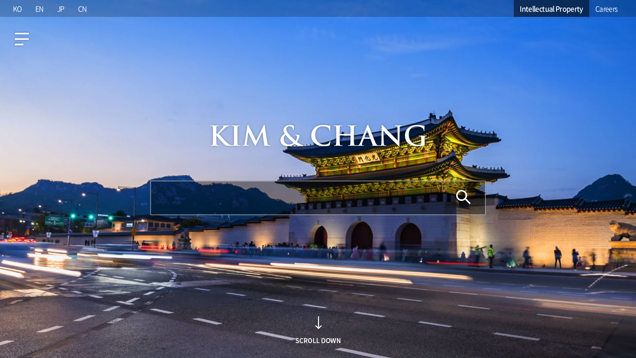

--- FILE ---
content_type: text/html;charset=utf-8
request_url: https://www.kimchang.com/en/main.kc
body_size: 51735
content:
















<!DOCTYPE html>
<html lang="ko">
  <head>
    <title>Kim &amp; Chang</title>
	<link href="/farvicon_16x16.ico" type="image/x-icon" rel="shortcut icon">
	<link rel="icon" type="image/png" sizes="32x32" href="/farvicon_32x32.png">
    <meta charset="utf-8"/>
    <meta name="viewport" content="width=device-width,initial-scale=1.0,maximum-scale=1.0,user-scalable=no"/>
    <meta http-equiv="X-UA-Compatible" content="ie=edge"/>
    <meta name="robots" content="noydir, noodp, index, follow"/>
    <meta name="copyright" content="© 2019-2026 Kim &amp; Chang. All Rights Reserved."/>
    <meta name="description" content="Kim &amp; Chang is Korea’s premier law firm and one of Asia’s largest law firms. Since our founding in 1973, our successful track record of “first-of-its-kind” and groundbreaking solutions to some of the largest and most complex transactions in Korea and around the world have set us apart."/>
    <meta name="keywords" content="Kim &amp; Chang, K&amp;C, Korean law firm, law firm in Seoul, largest Korean law firm, Korea’s No. 1 law firm, Global 100 law firm, full service law firm, Korea law practice, Korean law"/>
    <meta name="googlebot" content="noydir, noodp, index, follow"/>
    <meta name="title" content="Kim &amp; Chang"/>
    <meta name="twitter:image" content="https://www.kimchang.com/logoimage.jpg"/>
    <meta property="og:title" content="Kim &amp; Chang"/>
    <meta property="og:description" content="Kim &amp; Chang is Korea’s premier law firm and one of Asia’s largest law firms. Since our founding in 1973, our successful track record of “first-of-its-kind” and groundbreaking solutions to some of the largest and most complex transactions in Korea and around the world have set us apart."/>
    <meta property="og:image" content="https://www.kimchang.com/logoimage.jpg"/>
    <link rel="stylesheet" type="text/css" href="./css/main.css?ver=20240722" media="all"/>
    <link rel="stylesheet" type="text/css" href="./css/en.css" media="all"/>
    <script type="text/javascript" src="./js/modernizr.min.js"></script>
   <!-- <script type="text/javascript" src="./js/jquery-2.2.4.min.js"></script> -->
   <script type="text/javascript" src="./js/jquery-3.7.1.min.js"></script>
    <script type="text/javascript" src="./js/jquery-ui.min.js"></script>
    <script type="text/javascript" src="./js/ScrollMagic.min.js"></script>
    <script type="text/javascript" src="./js/TweenMax.min.js"></script>
    <script type="text/javascript" src="./js/jquery.touchSwipe.min.js"></script>
    <!-- <script type="text/javascript" src="./js/jquery.bxslider.min.js"></script> -->
    <script type="text/javascript" src="./js/jquery.bxslider-4.2.17.js"></script>
    <script type="text/javascript" src="./js/ui-front.js"></script>
    <!-- <script type="text/javascript" src="./js/jquery.dotdotdot-1.8.2.min.js"></script> -->
    <script type="text/javascript" src="./js/jquery.dotdotdot-1.8.3.min.js"></script>
  </head>
  <body class="main">
    <div class="skip_navi"><a href="#content">Skip Navigation</a></div>
    <div class="wrap">
      <header class="header_wrap">
        <div class="gnb_wrap">
          <div class="inner">
            <div class="lang_wrap">
            	<a href="/ko/main.kc">KO</a>
            	<a href="/en/main.kc">EN</a>
            	<a href="/jp/main.kc">JP</a>
            	<a href="/cn/main.kc">CN</a>
            </div>
            <div class="family_site_wrap">
            	<a href="https://www.ip.kimchang.com/en/main.kc" target="_blank" title="Open a new window">Intellectual Property</a>
            	<a href="https://careers.kimchang.com/en/main.kc" target="_blank" title="Open a new window">Careers</a>
            </div>
          </div>
        </div>
        <div class="header"><a href="javascript:void(0)" class="btn_menu"><span class="hidden_text">Menu</span></a><a href="/en/main.kc" class="main_logo"><span class="hidden_text">KIM &amp; CHANG</span></a>
          <form name="headerSchForm"  method="get" id="headerSchForm">
	          <div class="search_top_area">
	          	<span class="custom_input">
	              <input type="text" name="sch_nm" id="header_sch_nm" title="Search by keyword">
	            </span>
	            <a href="javascript:void(0);" class="btn_search hidden_text" onclick="btnSearchClick(); return false;">Search</a>
	          </div>
          </form>
        </div>
      </header>
      <div class="layer layer_menu">
        <div class="layer_cont">
          <div class="layer_lang">
            <ul>
              <li><a href="/ko/main.kc">KO</a></li>
              <li><a href="/en/main.kc">EN</a></li>
              <li><a href="/jp/main.kc">JP</a></li>
              <li><a href="/cn/main.kc">CN</a></li>
            </ul>
          </div>
          <ul class="menu_list">
		      <li><a href="/en/expertise/index.kc" title="Open a new window">EXPERTISE</a></li>
		      <li><a href="/en/professionals/index.kc" title="Open a new window">PROFESSIONALS</a></li>
		      <li><a href="/en/insights/index.kc" onclick="sessionStorage.clear(); location.href='/en/insights/index.kc'; return false;" title="Open a new window">INSIGHTS</a></li>
		      <li><a href="/en/about/overview.kc" title="Open a new window">ABOUT</a></li>
          </ul>
          <div class="family_site">
          	<a href="https://www.ip.kimchang.com/en/main.kc" target="_blank">Intellectual Property</a>
          	<a href="https://careers.kimchang.com/en/main.kc" target="_blank">Careers</a>
          </div>
          <div class="misc"><a href="/en/location/seoul.kc" target="_blank">Locations</a><a href="/en/about/contact.kc" target="_blank">Contacts</a></div>
        </div><a href="javascript:void(0);" class="btn_layer_close"><span class="hidden_text">Close</span></a>
      </div>
      <div class="container">        
        <a href="javascript:void(0);" class="btn_top">한 섹션 위로 이동</a>
        <a href="javascript:void(0);" class="btn_bottom">한 섹션 아래로 이동</a>                 
        <div class="visual_wrap">
		
			
			
	         
	         
	         
	          <div style="background:url(./images/main/mp4/4.jpg) 50% 50% no-repeat; background-size:cover !important;" class="visual_box">
	            <video id="video_hanriver" class="video_area" preload="none" playsinline autoplay muted loop>
	              <source src="./images/main/mp4/4.mp4" type="video/mp4">
	            </video>
	          </div>
	         
	         
	         
			
			
		
          <!--.visual_text_area Fully Integrated <span class="txt_block">One-stop</span><span class="txt_block">Legal Service</span>-->
          <form name="mainSchForm"  method="get" id="mainSchForm"  >
	          <div class="visual_text_area">
	            <span class="btn_visual_logo">Kim &amp; Chang</span>
	            <span class="custom_input">
	          	  <input type="hidden" name="sch_nm" id="main_sch_nm">
	              <input type="text" name="sch_nm_txt" id="main_sch_nm_txt" title="Search by keyword">
	              <a href="javascript:void(0);" title="Delete keyword" class="btn_delete"></a>
	              <a href="javascript:void(0);" class="btn_search hidden_text" onclick="goMainSearch();return false;">Search</a>
	            </span>
	          </div>	          
          	  <span class="sroll_down">scroll down</span>
          </form>
          <div class="search_dimm"></div>
        </div>
        <div class="content" id="content">
          <div class="section_wrap">
            <section class="sec_notice">
              <div class="notice_area">
                <h2>INSIGHTS</h2>
				

                
                <!-- 게시글 5개 노출 -->
                <ul class="notice_list">
					
						
						
							
								
								
								
								
								
							
							<li  style="background:url(/upload/main/1660811290907.png) 0 0 no-repeat;" class="wide">
								<a href="javascript:void(0)" onclick="goDetail('4','33936');return false;">
									<div class="inner_cont">
			                       		<div class="notice_title">Newsletters</div>
			                       		<span class="notice_txt">
			                       			<span class="title _dotdotdot_title">AI Issues and Implications in H2, 2025</span>
			                       			<span class="desc _dotdotdot">1.

			

			

			Content Regulation and Copyright

			 

			

		

	







	

	Developments in AI Copyright and Transparency Regulation

	





Regulations tied to the AI lifecycle are becoming more specific. At the training stage, fair use standards for the use of copyrighted works have been established, and at the output generation and service deployment stage, transparency obligations under the AI Basic Act, such as indication and notification requirements, have been clarified.

 





	

		

			

			2.

			

			

			Privacy

			 

			

		

	







	

	Systematizing Personal Information Regulation for the AI Era: Establishment of Processing Guidelines and New Impact Assessment Items

	





The Personal Information Protection Commission released the Guidelines on Personal Information Processing for the Development and Utilization of Generative AI to systematically set out considerations and safety measures for compliance across the generative AI lifecycle, and introduced new impact assessment items to evaluate compliance with those guidelines in practice.

 





	

		

			

			3.

			

			

			Antitrust and Competiton

			 

			

		

	







	

	Recent Trends in Novel Forms of Algorithmic Price-Fixing and Collusion

	





Recently, competition authorities around the world, including the Korea Fair Trade Commission, have closely monitored emerging forms of algorithmic collusion. It is essential to examine the legal criteria for determining the illegality of algorithmic collusion through recent international case studies and to proactively review corporate compliance measures regarding the use of algorithms.

 





	

		

			

			4.

			

			

			Labor, Employment and ESG

			 

			

		

	







	

	Impact of New AI Legislation on Labor and Employment Matters in Korea: Key Takeaways regarding the AI Basic Act

	





The AI Basic Act ? scheduled to take effect in January 2026 ? will impose various duties concerning the use of AI in connection with hiring (although AI users will not bear legal duties themselves). Because the use of AI in hiring will be classified as “high-impact AI” depending on impact on the affected individuals, such uses should be accompanied by proactive compliance measures to mitigate against risk factors under applicable labor and employment laws, as well as risks to business operation and reputation.

 





	

		

			

			5.

			

			

			<p color:="" style="margin-left: 5px;&gt;&lt;span style=">Governance and Risk Management

			 

			

		

	







	

	Regulatory Trends in AI in the Second Half of 2025: EU and US

	





Both the EU and the US are signaling a shift toward lighter-touch AI regulation. The EU has adopted amendments delaying the application of key AI Act obligations and easing requirements for SMEs and SMCs. In parallel, the US Executive Order on AI seeks to constrain what it characterizes as overly restrictive state-level AI regulations and to use federal funding conditions to discourage a fragmented regulatory landscape that could impede innovation.

 





	

		

			

			6.

			

			

			<p color:="" style="margin-left: 5px;&gt;&lt;span style=">Foundation Models and Platforms

			 

			

		

	







	

	AI Policy in Korea: Developments in 2025 and Prospects for 2026

	





The Korean government has stated its ambition of becoming one of the world’s top three powers in AI, and has launched several key initiatives aimed at strengthening AI-related infrastructure and fostering the AI industry in Korea. In this report, we look back at the Korean government’s key AI policy achievements and developments in 2025, and provide an outlook for 2026.



 



[Korean Version]

[Related Newsletter] AI Issues and Implications in H1, 2025

[Related Newsletter] AI Issues and Implications in Q4, 2024

[Related Newsletter] AI Issues and Implications in Q3, 2024

[Related Newsletter] AI Issues and Implications in Q2, 2024

[Related Newsletter] AI Issues and Implications in Q1, 2024</span>
			                       		</span>
										<div class="notice_date">2026.01.07</div>
									</div>
									<span class="btn_go">
										<span class="hidden_text">Newsletters VIEW MORE</span>
									</span>
								</a>
							</li>
							
						
							
								
								
								
								
								
							
							<li >
								<a href="javascript:void(0)" onclick="goDetail('4','33992');return false;">
									<div class="inner_cont">
			                       		<div class="notice_title">Newsletters</div>
			                       		<span class="notice_txt">
			                       			<span class="title _dotdotdot_title">Supreme Court Confirms Franchisor Must Reimburse Franchisees for Margin-Based Fees Collected Without Prior Agreement</span>
			                       			<span class="desc _dotdotdot">On January 15, 2026, the Supreme Court upheld the Seoul High Court’s decision ordering P Company (“Defendant”) to reimburse franchisees (“Plaintiffs”) KRW 21 billion in unjust enrichment gained through collection of margin-based fees (i.e. fees equaling the distribution margin on ingredients/items supplied to franchisees by the franchisor or a supplier designated by the franchisor).

 





	

		

			

			1.

			

			

			Case History

			

			Plaintiffs initiated a lawsuit against Defendant, demanding the reimbursement of margin-based fees collected by Defendant from 2016 to 2022, arguing that such conduct amounted to unjust enrichment of Defendant without legal grounds.

			

			On June 3, 2022, the Seoul Central District Court ruled in favor of Plaintiffs (“First Instance Decision”):

			 



			

				

				Defendant’s conduct amounted to unjust enrichment based on the absence of legal grounds for receiving margin-based fees under the Franchise Agreements, and the absence of Plaintiffs’ implicit consent for such conduct.

				

				

				However, the First Instance Decision only required Defendant to reimburse for the amount collected since 2019, when Defendant’s Disclosure Statement started specifying rates for margin-based fees, while dismissing the claims for the amount collected between 2016 and 2018, when the there was no evidence on Defendant’s rates for margin-based fees.

				 

				

			



			On September 11, 2024, the Seoul High Court again ruled in favor of Plaintiffs (“Lower Court Decision”):

			 



			

				

				Defendant’s conduct amounted to unjust enrichment because there was no explicit or implicit agreement between Plaintiffs and Defendant in this case.

				

				

				Under the Fair Franchise Transactions Act (the “FFTA”) and its Enforcement Decree, a franchisees’ consent must be obtained for receiving margin-based fees.

				

				

				The Lower Court Decision expanded the scope of reimbursement to include amount collected between 2016 and 2018; this was not recognized in the First Instance Decision, and if a franchisor collected unfair margin-based fees before its Disclosure Statement started specifying rates for margin-based fees, the reimbursement amount for that time period can be calculated based on later data.

				 

				

			



			Defendant appealed the Lower Court Decision to the Supreme Court, which issued its decision on January 15, 2026, to dismiss the appeal, upholding the Lower Court Decision in its entirety (“Supreme Court Decision”).

			 

			

		

	







	

		

			

			2.

			

			

			Key Issues and the Supreme Court’s Decision

			 

			

		

	







	

		

			

			(1)

			

			

			Recognition of Unjust Enrichment

			

			The Supreme Court Decision confirmed that a significant portion of the margin-based fees collected by Defendant amounted to unjust enrichment because there was no explicit or implicit agreement with Plaintiffs on margin-based fees.

			

			1) Need for agreement on margin-based fees

			

			The Supreme Court Decision made clear that:



			

				

				margin-based fees are a type of franchise fees regulated under the FFTA; and

				

				

				payment of franchise fees is an essential and important part of franchise agreements.

				

			



			

			Therefore, in accordance with the general legal principle of contract formation, the Supreme Court ruled that there must be a specific agreement, either explicit or implicit, with franchisees for the franchisor to collect margin-based fees.

			

			2) Absence of agreement in this case

			

			Defendant argued that there was an agreement with Plaintiffs on the payment of margin-based fees based on the provision on supplying products in the Franchise Agreements, but the Supreme Court dismissed the argument for the following reasons:



			

				

				Absence of product supply agreement: There was no product supply agreement for ingredients/items reached with Plaintiffs; the Franchise Agreements failed to include Defendant among the counterparties to disputes arising in the course of such supply, disqualifying Defendant as a party to the product supply agreement.

				

				

				Absence of a written agreement: The Franchise Agreements require “any amendment to the terms and conditions to be made by a written agreement between the parties.” Therefore, even if the supply of ingredients/items and collection of margin-based fees occurred in the manner alleged by Defendant, there was no written agreement, and thus difficult to demonstrate that a product supply agreement was reached with terms and conditions that were different from those of the Franchise Agreement.

				 

				

			



			Furthermore, the Supreme Court held that even if Plaintiffs and Defendant executed a product supply agreement, there was no implicit agreement made on the payment of margin-based fees.

			

			Specifically, the Supreme Court held that, because franchisors often have a significant advantage over franchisees in terms of access to information or bargaining power, franchise agreements are generally executed in the form of standardized contracts. The FFTA thus requires franchisors to provide prospective franchisees with a franchise agreement containing key terms and conditions prior to the execution of the franchise agreement. As such, acknowledgement of an implicit agreement between the franchisor and franchisees on a matter that is unfavorable to franchisees made in the process of executing the franchise agreement should be based on a careful decision made by comprehensively taking into account:

			 



			

				

				socioeconomic status of the franchisor and franchisees;

				

				

				background and overall content of the execution of the franchise agreement;

				

				

				whether sufficient information was provided to allow franchisees to express their intention to execute such implicit agreement;

				

				

				special circumstances in which the franchisor did not specify the details of the agreement in the franchise agreement at the risk of disadvantages such as legal uncertainty or imposition of administrative fines,

				

				

				degree of disadvantages suffered by franchisees as a result; and

				

				

				other customary trade practices (Supreme Court Decision 2017Da248803, 248810 rendered on June 15, 2018).

				 

				

			



			In light of such legal principles, the Supreme Court held that an implicit agreement on the payment of margin-based fees cannot be recognized because:

			 



			

				

				(i) Plaintiffs purchase of designated ingredients/items from Defendant is different from ordinary product transactions because Plaintiffs has no say in selecting the products, suppliers or prices;

				

				

				(ii) the margin-based fees cannot be seen as the distribution margin of a product transaction unrelated to the Franchise Agreements; and

				

				

				(iii) it is difficult to deem that Plaintiffs had the intention to voluntarily pay the margin-based fees solely based on the product transaction and the payment of the product price.

				 

				

			

			

		

	







	

		

			

			(2)

			

			

			Scope of reimbursement

			

			The Supreme Court also upheld the Lower Court Decision in terms of the scope of reimbursement for unjust enrichment, to include margin-based fees collected before 2019, when the Disclosure Statement started specifying rates for margin-based fees, by calculating the reimbursement amount for that time period based on later data.

			

			In particular, the Supreme Court Decision found there was no reason to deem that the Lower Court Decision’s method of estimating the difference in franchise fees was unreasonable or contrary to the ideology of fairness and justice, considering that:

			 



			

				

				(i) Defendant failed to comply with the document production order on the materials related to the margin-based fees;

				

				

				(ii) Defendant seems to have also received margin-based fees in 2018; and

				

				

				(iii) there was no change in transaction structure and form between Plaintiffs and Defendant from 2016 to 2021, and there was no difference in the number of franchise stores or the average annual sales per franchise store.

				 

				

			

			

		

	







	

		

			

			3.

			

			

			Significance and Implications of the Supreme Court Decision

			

			The Supreme Court Decision is highly significant in that it established a requirement to execute a written agreement between the franchisor and franchisees for the collection of margin-based fees. Therefore, franchisors need to re-examine whether their franchise agreements currently specify grounds for margin-based fees (e.g., regarding fee collection, calculation method, items), and, if not, to make sure such grounds are specified in their franchise agreements before receiving margin-based fees.

			

			The Supreme Court Decision also reaffirmed that whether franchisees implicitly agreed to a provision in the franchise agreement that is unfavorable to the franchisees should be made with careful consideration, comprehensively taking into account all circumstances. In other words, the Supreme Court Decision does not categorically deny that there could be an implicit agreement regarding margin-based fees, but instead clarifies that such determination should be made case-by-case. Therefore, in similar lawsuits going forward, recognition of unjust enrichment may vary greatly depending on recognition of implicit agreement.

			

			In particular, the Supreme Court Decision held that recognition of an implicit agreement should be made based on comprehensive consideration of

			 



			

				

				(i) the socio-economic status of the franchisor and franchisees;

				

				

				(ii) the background and overall content of the franchise agreement;

				

				

				(iii) whether sufficient information was provided to the franchisees to express their intent to enter into such implicit agreement;

				

				

				(iv) whether there are any special circumstances that caused the franchisor to not specify the details of the implicit agreement in the franchise agreement even at the risk of disadvantages, e.g., legal uncertainty or imposition of administrative fines;

				

				

				(v) the degree of disadvantages suffered by the franchisees due to the terms and conditions of the agreement; and

				

				

				(vi) other customary trade practices.

				 

				

			



			As circumstances may vary for each franchisor and franchisee, it will be necessary for franchisors to more carefully prove that there was an implicit agreement on the receipt of margin-based fees based on the above factors.

			

			In addition, considering that the Supreme Court Decision upheld the Lower Court Decision that expanded the scope of reimbursement to include unjust enrichment from 2016 to 2018 in consideration of the fact that the Defendant failed to comply with the document production order, in similar lawsuits going forward it will also be necessary to faithfully explain the scope of reimbursement for unjust enrichment.

			 

			

		

	





[Korean Version]</span>
			                       		</span>
										<div class="notice_date">2026.01.26</div>
									</div>
									<span class="btn_go">
										<span class="hidden_text">Newsletters VIEW MORE</span>
									</span>
								</a>
							</li>
							
						
							
								
								
								
								
								
							
							<li >
								<a href="javascript:void(0)" onclick="goDetail('4','33959');return false;">
									<div class="inner_cont">
			                       		<div class="notice_title">Newsletters</div>
			                       		<span class="notice_txt">
			                       			<span class="title _dotdotdot_title">MOEL Revises “Yellow Envelope Act” Enforcement Decree to Dualize Bargaining Standards</span>
			                       			<span class="desc _dotdotdot">Following the amendment of the Trade Union and Labor Relations Adjustment Act&mdash;commonly known as the “Yellow Envelope Act,” which, for example, expanded the definition of an “employer”&mdash;the Ministry of Employment and Labor (the “MOEL”) announced a legislative notice period regarding a draft amendment to the Enforcement Decree (the “Original Draft”) until January 5, 2026, outlining specific collective bargaining procedures.



During the above notice period, various opinions were raised by both business and labor groups. In response, the MOEL has prepared a revised draft amendment (the “Revised Draft”) reflecting such feedback and announced an extended legislative notice period from January 21, 2026, to February 6, 2026.

 





	

		

			

			1.

			

			

			Key Changes

			

			As discussed below, the most notable feature of the Revised Draft is the clear distinction between the general criteria (Article 14-11, Paragraph 3) and special criteria that must be prioritized in the context of principal-subcontractor bargaining (Article 14-11, Paragraph 4).

			 

			

		

	







	

		

			

			(1)

			

			

			Separation of Bargaining Units within a Principal Company

			

			Regarding the separation of bargaining units among unions within a principal company, the common criteria will continue to apply. While the Revised Draft further clarifies the existing standards (i.e., differences in working conditions, employment forms, and bargaining practices) and introduces a new catch-all provision for “other grounds equivalent to the above three criteria,” the practical application of these rules is expected to remain substantially similar.

			 

			

		

	







	

		

			

			(2)

			

			

			Separation of Bargaining Units for Principal-Subcontractor Bargaining

			

			Notably, through the newly added Paragraph 4, the Revised Draft mandates that when a subcontractor union demands collective bargaining with a principal company, “interests between trade unions” must be considered prior to the common criteria.

			 



			

				

				Original Approach: Under the Original Draft, the “interests between workers” were merely one factor to be weighed alongside working conditions, employment forms, and bargaining practices, with no specific priority assigned to any single factor.

				

				

				Revised Approach: The Revised Draft adds a dedicated provision for principal-subcontractor bargaining contexts. In these cases, “interests between trade unions and the potential for inter-union conflict” must be considered before applying the common criteria.

				 

				

			



			 Such a shift suggests that a conflict of interest&mdash;such as differing affiliations with upper-level trade union&mdash;may by itself serve as valid grounds for separating a bargaining unit. Notably, the Revised Draft explicitly limits the application of special criteria specifically to principal-subcontractor bargaining scenarios to prevent any confusion or spillover effects within the principal company’s own internal labor relations.

			 

			

		

	







	

		

			

			2.

			

			

			Implications

			

			The Revised Draft maintains the fundamental principle of a single bargaining channel, but effectively broadens the pathway for subcontractor unions to bargain independently from the principal company union by prioritizing the separation decision on “interests between trade unions.” This enables bargaining unit separation not only between principal and subcontractor unions, but potentially among different subcontractor unions themselves.

			

			For companies, this development presents a tangible operational risk, as the likelihood that subcontractor unions will secure independent bargaining units based on inter-union interests has significantly increased. Companies must therefore prepare for a more fragmented bargaining landscape. Additionally, the introduction of the catch-all provision (“other grounds equivalent to...”) in the separation criteria adds a layer of uncertainty, as companies need to closely monitor how the Labor Relations Commission will interpret and apply this provision in future adjudications.

			 

			

		

	





[Korean Version]</span>
			                       		</span>
										<div class="notice_date">2026.01.21</div>
									</div>
									<span class="btn_go">
										<span class="hidden_text">Newsletters VIEW MORE</span>
									</span>
								</a>
							</li>
							
						
							
								
								
								
								
								
							
							<li >
								<a href="javascript:void(0)" onclick="goDetail('4','33911');return false;">
									<div class="inner_cont">
			                       		<div class="notice_title">Newsletters</div>
			                       		<span class="notice_txt">
			                       			<span class="title _dotdotdot_title">Amendments Expanding Scope of Industrial Technology Protection and Specifying Submission Order Procedures—Promulgated and Scheduled for Enforcement</span>
			                       			<span class="desc _dotdotdot">Partial amendments to the "Act on the Prevention of Leakage and Protection of Industrial Technology," passed by the National Assembly on November 13, 2025, were promulgated on December 2, 2025, and will take effect on June 3, 2026 (the " Amendments"). The Amendments are expected to significantly strengthen the protection of industrial technology and related trade secrets in litigation and compliance practice.

 

As previously explained, the Amendments (i) expand industrial technology protection to include core strategic technologies in the materials, parts, and equipment sectors (such as semiconductors, secondary batteries, and displays); (ii) substantially specify and elaborate the court’s system for orders to submit materials in industrial technology infringement litigation, thereby strengthening its effectiveness; and (iii) expand the scope of confidentiality orders so that they may also protect trade secrets. These changes are expected to enable more effective prevention of, and legal remedies against, industrial technology infringement.

 





	

		

			

			1.

			

			

			Strengthened Submission Order Regime

			

			In industrial technology infringement litigation, most evidence of infringement is typically under the control of the alleged infringer, making it challenging for rights holders to meet the evidentiary burden. Under the prior submission order regime, the absence of detailed procedures and sanctions for non-compliance meant that such orders were rarely sought or effectively utilized in practice.

			 

			The Amendments introduce an in camera review procedure in industrial technology infringement litigation; clarify that a party cannot refuse submission solely on the grounds that the materials constitute industrial technology or trade secrets; and authorize the court, in the event of non-compliance with a submission order, to deem the opposing party’s factual assertions to be true. Once effective, these measures are expected to allow rights holders to obtain technical documents, design drawings, process data, sales records, and similar materials held by alleged infringers, and to rely more actively on in camera review or truth presumption provisions where submission is refused.

			 

			

		

	







	

		

			

			2.

			

			

			Expanded Confidentiality Measures

			

			Previously, confidentiality orders applied only to industrial technology, creating a risk that trade secrets could be disclosed during litigation. Under the Amendments, the scope of confidentiality orders now extends to trade secrets; and with this change, even sensitive trade secrets required to prove infringement in the course of litigation can now be protected through confidentiality orders.

			 

			Following implementation of the Amendments, even where infringement is suspected but evidence is difficult to obtain, rights holders are expected to be able to pursue effective relief by actively utilizing submission orders and confidentiality orders.

			 

			

		

	







	

		

			

			3.

			

			

			Implications for Businesses

			

			These enhanced measures for rights holders will inevitably increase both the procedural burden and the potential legal exposure of companies that may face allegations of industrial technology infringement. Companies should therefore review and, where necessary, reinforce their ongoing compliance systems.

			 

			More broadly, Korea and many other jurisdictions are intensifying protection of critical technologies through legislation and enforcement policy. Our firm will continue to closely monitor related legislative developments and policy trends and will provide timely updates on significant issues and their practical implications.

			 

			

		

	





[Korean Version]</span>
			                       		</span>
										<div class="notice_date">2026.01.16</div>
									</div>
									<span class="btn_go">
										<span class="hidden_text">Newsletters VIEW MORE</span>
									</span>
								</a>
							</li>
							
						
							
								
								
								
								
								
							
							<li >
								<a href="javascript:void(0)" onclick="goDetail('4','33948');return false;">
									<div class="inner_cont">
			                       		<div class="notice_title">Newsletters</div>
			                       		<span class="notice_txt">
			                       			<span class="title _dotdotdot_title">Korea Environmental Legal Update (Winter 2025)</span>
			                       			<span class="desc _dotdotdot">This issue includes:





	Finalization of the Phase 4 National Emission Permit Allocation Plan and Trends in Amendments to the Emission Permits Trading Act

	Finalization and Implications of the 2035 Nationally Determined Contributions (NDC) Target

	Legal Grounds Established for Private Participation in Ecological Restoration Projects





 



[Korean Version]</span>
			                       		</span>
										<div class="notice_date">2025.12.11</div>
									</div>
									<span class="btn_go">
										<span class="hidden_text">Newsletters VIEW MORE</span>
									</span>
								</a>
							</li>
							
						
					
                </ul>
                
              </div>
              <script>
              		$('._dotdotdot').dotdotdot({height:69,wrap:'letter', watch: true});
		  	        
		  	        
		  	        $('._dotdotdot_title').dotdotdot({height:80,wrap:'letter', watch: true});
		  	        
		  	        
		  	        
				</script>
            </section>
            <!-- <section class="sec_new">
          		<div class="hub_margin"></div>
          		<div class="hub_area">
          			<a href="/en/insights/koreaLegalInsight2025.kc">
          				<span class="txt_wrap">
	          				<span class="txt1">Key Developments and Outlook in Korea</span>
	          				<span class="txt2">Korea Legal Insight 2025</span>
	          				<span class="txt3">Explore key legal trends and regulatory developments shaping Korea's business environment.</span>
	          				<span class="go_hub">VIEW MORE</span>
          				</span>
          			</a>
          		</div>
          	</section> -->
            <section class="sec_promotion  ">
			
				
	              <div class="promotion_area">
	                <h2 class="hidden_text">김·장 홍보</h2>
	                <div class="slide_wrap">
	                  <div class="inner">
	                    <ul class="slide_list">
						
	                      <li>
	                        <div class="slide_box">
	                          <div class="img">
	                          	
	                          		<img src="/upload/main/1769760620767.jpg" alt="The Legal 500 Asia Pacific 2026 Article Image">
	                          	
                          		
                          	  </div>
	                          <div class="text">
	                            <p class="title _dotdotdot_prm_title">“Tier 1” in All 17 Practice Areas</p>
	                            <p class="txt _dotdotdot_prm_content">In the 2026 edition of The Legal 500 Asia Pacific, Kim & Chang was the only Korean law firm to be recognized as “Tier 1” in all 17 areas surveyed for Korea. Moreover, 54 of our attorneys, patent attorneys, and tax attorneys/CPAs were recognized in the individual categories.</p>
	                            <a href="https://www.kimchang.com/en/insights/detail.kc?sch_section=1&amp;idx=33940" class="btn_view btn_hover bg_red"><span>VIEW MORE</span></a>
	                          </div>
	                        </div>
	                      </li>
						
	                      <li>
	                        <div class="slide_box">
	                          <div class="img">
	                          	
	                          		<img src="/upload/main/1767680664674.jpg" alt="Chambers Asia-Pacific 2026 Article Image">
	                          	
                          		
                          	  </div>
	                          <div class="text">
	                            <p class="title _dotdotdot_prm_title">“Band 1” in 17 Areas, 94 “Leading Individuals”</p>
	                            <p class="txt _dotdotdot_prm_content">Kim & Chang obtained a “Band 1” ranking in 17 practice areas in the 2026 edition of Chambers Asia-Pacific, once again receiving the most “Band 1” rankings among Korean law firms. The guide also recognized 94 of our professionals, the highest number among Korean law firms, as “Leading Individuals.”</p>
	                            <a href="https://www.kimchang.com/en/insights/detail.kc?sch_section=1&amp;idx=33658" class="btn_view btn_hover bg_red"><span>VIEW MORE</span></a>
	                          </div>
	                        </div>
	                      </li>
						
	                      <li>
	                        <div class="slide_box">
	                          <div class="img">
	                          	
	                          		<img src="/upload/main/1766129641302.jpg" alt="Lexology Index: Client Choice 2026 Article Image">
	                          	
                          		
                          	  </div>
	                          <div class="text">
	                            <p class="title _dotdotdot_prm_title">23 Kim &amp; Chang Professionals Recognized</p>
	                            <p class="txt _dotdotdot_prm_content">23 professionals from Kim & Chang were recognized in the Lexology Index: Client Choice 2026.</p>
	                            <a href="https://www.kimchang.com/en/insights/detail.kc?sch_section=1&amp;idx=33501" class="btn_view btn_hover bg_red"><span>VIEW MORE</span></a>
	                          </div>
	                        </div>
	                      </li>
						
	                    </ul>
	                  </div>
	                </div>
	              </div>
	              <script>
					$('._dotdotdot_prm_content').dotdotdot({height:125,wrap:'letter', watch: true});
					if($(window).width() <= 1280 && $(window).width() >= 1024){    
				    	$('._dotdotdot_prm_content').dotdotdot({height:108,wrap:'letter', watch: true}); 
				    };
					$('._dotdotdot_prm_title').dotdotdot({height:90,wrap:'letter', watch: true});
				  </script>
				
			
              <div class="footer pc">
                <div class="bottom_box">
                	<a href="/en/location/seoul.kc">
	                	<span class="info location"><span class="mo_none"></span> Locations</span>
                    </a>
                    <a href="/en/about/contact.kc">
	                    <span class="info telephone">Contacts</span>
                    </a>
                </div>
                <ul class="footer_menu">
				    <li><a href="/en/location/seoul.kc">Locations</a></li>
				    <li><a href="/en/about/contact.kc">Contacts</a></li>
				    <li><a href="javascript:void(0);" class="btn_exemption">Legal Notice</a></li>
                </ul>
                <div class="copyright">© 2019-2026 Kim &amp; Chang. All Rights Reserved.</div>
              </div>
            </section>
            <div class="footer mo">
              <div class="bottom_box">
              	<a href="/en/location/seoul.kc">
                    <span class="info location"><span class="mo_none"></span> Locations</span>
                </a>
               	<a href="/en/about/contact.kc">
                    <span class="info telephone">Contacts</span>
                </a>
              </div>
              <div class="fo_wrap">
              	<ul class="footer_menu">
				    <li><a href="/en/location/seoul.kc">Locations</a></li>
				    <li><a href="/en/about/contact.kc">Contacts</a></li>
				    <li><a href="javascript:void(0);" class="btn_exemption">Legal Notice</a></li>
              	</ul>
              	<ul class="internal_link">
				  	<li><a href="https://www.ip.kimchang.com/en/main.kc" target="_blank">IP</a></li>
				  	<li><a href="https://careers.kimchang.com/en/main.kc" target="_blank">Careers</a></li>
				  </ul>
              	<p class="copyright">© 2019-2026 Kim &amp; Chang. All Rights Reserved.</p>
              </div>
            </div>
          </div>
        </div>
      </div>      
      <!-- 웹접근성 레이어팝업-->
      <div class="layer layer_web_accessibility">
        <!--190213 내용 수정-->
        <div class="layer_header">
          <h1 class="br_bottom">웹접근성</h1>
        </div>
        <div class="layer_cont">
          <p class="layer_sub_title">김∙장 법률사무소는 장애인 및 비장애인 누구나 편리하게 웹서비스를 이용하실 수 있도록 웹접근성 준수 및 개선을 위하여 노력하고 있습니다.</p>
          <p class="layer_sub_title">김∙장 법률사무소는 앞으로도 모든 사용자들이 편리하게 서비스를 이용할 수 있도록 최선을 다하겠습니다. <br>불편사항은 <a href="mailto:lawkim@kimchang.com" class="text_orange">lawkim@kimchang.com</a>으로 연락주시면 친절하게 안내해드리겠습니다</p>
        </div><a href="javascript:void(0);" class="btn_layer_close"><span class="hidden_text">레이어 닫기</span></a>
      </div>
      
      <!-- 법적고지 레이어 -->
	  <div class="layer layer_exemption">
		  <div class="layer_header">
		    <h3 class="replace_h1">Legal Notice</h3>
		  </div>
		  <div class="layer_cont layer_tab_cont">
		    <div class="tab_area_inlayer">
		    	<ul class="tab">
		    		<li class="on"><a href="#escaperep01">Disclaimer</a></li>
		    		<li><a href="#escaperep02">Fraud and Scams</a></li>
		    	</ul>
		    	<div class="tab_cont_inlayer" id="escaperep01" style="display: block">
				    <p class="layer_desc">
				    The material on the Kim & Chang website is for general informational purposes only and should 
not be regarded as legal advice. The transmission or receipt of any information from this site is not 
intended to create nor constitute an attorney-client relationship. 
The content on this website is current only as of the date of its respective publication and may 
not reflect the most current status of the relevant laws, decisions and legal trends. 
Kim & Chang does not assume and disclaims any liability to any person for any loss or 
damage caused by said person’s use of or reliance upon the materials on this website, 
regardless of whether said loss or damage was directly or indirectly caused by inaccurate 
statements therein. Online viewers should consult with competent and professional legal 
counsel before acting upon any information provided by this website. All of the contents on this site are 
copyrighted by Kim & Chang. Any reproduction, distribution or retransmission of any materials posted on 
this website without prior written permission from Kim & Chang is strictly prohibited. 
Although we provide several links to other websites, please be advised that we have no control over the content of those sites.
				    </p>	
		    		
		    	</div>
		    	<div class="tab_cont_inlayer" id="escaperep02">
		    		<p class="layer_desc">
					     Recently, there has been an increase in cases where the names of the firm, its attorneys, and other personnel have been used in connection with scams and other fraudulent activity. These include proposals regarding legal services, contracts, or investments; requests for payments or personal data; or employment offers or requests for payments in exchange for employment opportunities.  Kim & Chang bears no responsibility or liability for any such unauthorized activity/communications, or issues arising therefrom.<br /><br />
					     We communicate with clients only through the authorized email and phone contact information found on our firm’s official website (<a href="http://www.kimchang.com" target="_blank">www.kimchang.com</a>).  We do not utilize other communication channels for official business, including through non-Kim & Chang email addresses or phone numbers, text messages, or social networking services.  Moreover, under no circumstances do we make individual requests for personal data or payment (apart from requests made pursuant to a duly executed engagement contract). <br /><br />
					     If you are the recipient of suspicious communications related to Kim & Chang or any individuals affiliated with the firm, please contact us at 02-3703-1114 or <a href="mailto:lawkim@kimchang.com">lawkim@kimchang.com</a>
					</p>
		    	</div>
		    </div>
		  </div>
		  <a href="javascript:void(0);" class="btn_layer_close"><span class="hidden_text">레이어 닫기</span></a>
	  </div>
	  <!-- // 법적고지 레이어 -->
		
      <div class="dimm"></div>
      <div class="layer_dimm"></div>
    </div>
	<form name="formMain"  method="get">
		<input type="hidden" name="sch_section"	value="">
		<input type="hidden" name="idx" 				value=""/>
		<input type="hidden" name="lawCurPage" 			value=""/>
		<input type="hidden" name="lawSchSection" 		value=""/>
		<input type="hidden" name="kncCurPage" 			value=""/>
		<input type="hidden" name="kncSchSection" 		value=""/>
	</form>
    <script type="text/javascript" src="./js/main.js?ver=20210810"></script>
    <script language="javascript">
    function goDetail(sch_section,idx){
    	var frm	=	document.formMain;
    	frm.sch_section.value = sch_section;
    	frm.lawCurPage.value = "";
    	frm.lawSchSection.value = "";
    	frm.kncCurPage.value = "";
    	frm.kncSchSection.value = "";
    	frm.idx.value = idx;
    	frm.action = "/en/insights/detail.kc";
    	frm.submit();
    }

    function goHeaderSearch(){
    	document.headerSchForm.action="/en/search/index.kc";
		document.headerSchForm.submit();
    }

    function goMainSearch(){
		if($.trim($("#main_sch_nm").val()) == "") {
			alert("Please Enter Keyword");
			$("#main_sch_nm_txt").focus();
			return false;
		}
    	document.mainSchForm.action="/en/search/index.kc";
		document.mainSchForm.submit();
    }

    function btnSearchClick(){
    	if($(".search_top_area .custom_input").is(".on")){
    		if($('#header_sch_nm').val() != ""){
    	   	  	   if($.trim($("#header_sch_nm").val()) == "") {
    	   	  			alert("Please Enter Keyword");
      	   				$("#header_sch_nm").focus();
      	   				return false;
      	   			}
        		document.headerSchForm.action="/en/search/index.kc";
    			document.headerSchForm.submit();
        	}else{
        		$(".search_top_area .custom_input").removeClass("on");
        	}
    	}else{
    		$(".search_top_area .custom_input").addClass("on");
    	}

    }

    $('#main_sch_nm_txt').keypress(function(e){
		if(e.keyCode==13){
			if($.trim($("#main_sch_nm_txt").val()) == "") {
				alert("Please Enter Keyword");
				$("#main_sch_nm_txt").focus();
				return false;
			}
			e.preventDefault();
			document.mainSchForm.sch_nm.value=$("#main_sch_nm_txt").val();
			document.mainSchForm.action="/en/search/index.kc";
			document.mainSchForm.submit();
		}
	});

    $('#main_sch_nm_txt').focusout(function(e){
    	document.mainSchForm.sch_nm.value=$("#main_sch_nm_txt").val();
    });

    $('#header_sch_nm').keypress(function(e){
		if(e.keyCode==13){
   	  	   if($.trim($("#header_sch_nm").val()) == "") {
   	  			alert("Please Enter Keyword");
				$("#header_sch_nm").focus();
				return false;
			}
			e.preventDefault();
			document.headerSchForm.action="/en/search/index.kc";
			document.headerSchForm.submit();
		}
	});

    var searchLimit = 20000, searchCnt =  0;
    $('.slide_list').bind('DOMContentLoaded', function(e){
    	if(searchCnt > searchLimit) {
    		$(".slide_list").off('DOMContentLoaded');
    	}

    	var elmt = $(this).find("li.bx-clone");
    	if(elmt.size() > 0) {
    		$(".slide_list").off('DOMContentLoaded');
			$('._dotdotdot_prm_content').dotdotdot({height:125,wrap:'letter', watch: true});
			if($(window).width() <= 1280 && $(window).width() >= 1024){    
		    	$('._dotdotdot_prm_content').dotdotdot({height:108,wrap:'letter', watch: true}); 
		    };
			$('._dotdotdot_prm_title').dotdotdot({height:90,wrap:'letter', watch: true});
    	}
    	searchCnt++;
    });

    // 법적고지 탭 
    $(".tab_area_inlayer .tab li a").click(function(){
    	var activeTab = $(this).attr("href");
    	$(".tab_cont_inlayer").hide();
    	$(activeTab).fadeIn(100);
    	$(".tab_area_inlayer .tab li").removeClass("on");
    	$(this).parent().addClass("on");
    	return false; 
    });
    </script>

<!-- Global site tag (gtag.js) - Google Analytics -->
	<script async src="https://www.googletagmanager.com/gtag/js?id=G-X6MJTZGQYM"></script>
	<script>
		window.dataLayer = window.dataLayer || [];
		function gtag(){dataLayer.push(arguments);}
		gtag('js', new Date());
		gtag('config', 'G-X6MJTZGQYM');
	</script>



  </body>
</html>


--- FILE ---
content_type: text/css
request_url: https://www.kimchang.com/en/css/main.css?ver=20240722
body_size: 92380
content:
@charset "UTF-8";
/* variable */
/* background */
/* reset */
.r_mp {
  margin: 0;
  padding: 0;
}
.r_li {
  margin: 0;
  padding: 0;
  list-style-type: none;
}
/* font */
/* line height */
/* size */
.full {
  width: 100%;
  height: 100%;
  box-sizing: border-box;
}
.fullWidth {
  width: 100%;
}
/* margin */
/* padding */
/* border */
/* align */
.center {
  text-align: center;
}
.flex {
  display: box;
  display: -webkit-box;
  display: -moz-box;
  display: -webkit-flex;
  display: -ms-flexbox;
  display: -moz-flex;
  display: -o-flex;
  display: flex;
  -webkit-align-items: center;
  -ms-align-items: center;
  -moz-align-items: center;
  -o-align-items: center;
  align-items: center;
  -webkit-justify-content: center;
  -ms-justify-content: center;
  -moz-justify-content: center;
  -o-justify-content: center;
  justify-content: center;
  -ms-flex-align: center;
}
/* display */
.block {
  display: block;
}
.i_block {
  display: inline-block;
  vertical-align: middle;
}
/* overflow hidden */
.hidden {
  overflow: hidden;
}
/* table */
/* design */
/* position */
/* float */
.clear {
  display: block;
  content: '';
  height: 0;
  font-size: 0;
  opacity: 0;
  filter: alpha(opacity=0);
  clear: both;
}
/* font family */
.lato {
  font-family: 'Lato' !important;
}
.light {
  font-family: 'NotoSansLight' !important;
}
.demi_light {
  font-family: 'NotoSansDemiLight' !important;
}
.medium {
  font-family: 'NotoSansMedium' !important;
}
.serif {
  font-family: 'NotoSerif' !important;
}
.serif_bold {
  font-family: 'NotoSerifBold' !important;
}
@media screen and (min-width: 760px) {
  html {
    font-size: 16px;
  }
}
@media screen and (max-width: 750px) {
  html {
    font-size: 23.98px;
  }
}
@media screen and (max-width: 740px) {
  html {
    font-size: 23.66px;
  }
}
@media screen and (max-width: 730px) {
  html {
    font-size: 23.33px;
  }
}
@media screen and (max-width: 720px) {
  html.landsc {
    font-size: 12.11px;
  }
  html {
    font-size: 23.01px;
  }
}
@media screen and (max-width: 710px) {
  html {
    font-size: 22.69px;
  }
}
@media screen and (max-width: 700px) {
  html {
    font-size: 22.36px;
  }
}
@media screen and (max-width: 690px) {
  html {
    font-size: 22.04px;
  }
}
@media screen and (max-width: 680px) {
  html {
    font-size: 21.72px;
  }
}
@media screen and (max-width: 670px) {
  html.landsc {
    font-size: 12.11px;
  }
  html {
    font-size: 21.39px;
  }
}
@media screen and (max-width: 660px) {
  html {
    font-size: 21.07px;
  }
}
@media screen and (max-width: 650px) {
  html {
    font-size: 20.75px;
  }
}
@media screen and (max-width: 640px) {
  html {
    font-size: 20.42px;
  }
}
@media screen and (max-width: 630px) {
  html {
    font-size: 20.1px;
  }
}
@media screen and (max-width: 620px) {
  html {
    font-size: 19.77px;
  }
}
@media screen and (max-width: 610px) {
  html {
    font-size: 19.45px;
  }
}
@media screen and (max-width: 600px) {
  html {
    font-size: 19.13px;
  }
}
@media screen and (max-width: 590px) {
  html {
    font-size: 18.8px;
  }
}
@media screen and (max-width: 580px) {
  html {
    font-size: 18.48px;
  }
}
@media screen and (max-width: 570px) {
  html {
    font-size: 18.17px;
  }
}
@media screen and (max-width: 560px) {
  html {
    font-size: 17.84px;
  }
}
@media screen and (max-width: 550px) {
  html {
    font-size: 17.53px;
  }
}
@media screen and (max-width: 540px) {
  html {
    font-size: 17.21px;
  }
}
@media screen and (max-width: 530px) {
  html {
    font-size: 16.89px;
  }
}
@media screen and (max-width: 520px) {
  html {
    font-size: 16.57px;
  }
}
@media screen and (max-width: 510px) {
  html {
    font-size: 16.25px;
  }
}
@media screen and (max-width: 500px) {
  html {
    font-size: 15.93px;
  }
}
@media screen and (max-width: 490px) {
  html {
    font-size: 15.62px;
  }
}
@media screen and (max-width: 480px) {
  html {
    font-size: 15.29px;
  }
}
@media screen and (max-width: 470px) {
  html {
    font-size: 14.98px;
  }
}
@media screen and (max-width: 460px) {
  html {
    font-size: 14.66px;
  }
}
@media screen and (max-width: 450px) {
  html {
    font-size: 14.34px;
  }
}
@media screen and (max-width: 440px) {
  html {
    font-size: 14.02px;
  }
}
@media screen and (max-width: 430px) {
  html {
    font-size: 13.71px;
  }
}
@media screen and (max-width: 420px) {
  html {
    font-size: 13.38px;
  }
}
@media screen and (max-width: 410px) {
  html {
    font-size: 13.07px;
  }
}
@media screen and (max-width: 400px) {
  html {
    font-size: 12.75px;
  }
}
@media screen and (max-width: 390px) {
  html {
    font-size: 12.43px;
  }
}
@media screen and (max-width: 380px) {
  html {
    font-size: 12.11px;
  }
}
@media screen and (max-width: 370px) {
  html {
    font-size: 11.79px;
  }
}
@media screen and (max-width: 360px) {
  html {
    font-size: 11.47px;
  }
}
@media screen and (max-width: 350px) {
  html {
    font-size: 11.16px;
  }
}
@media screen and (max-width: 340px) {
  html {
    font-size: 10.83px;
  }
}
@media screen and (max-width: 330px) {
  html {
    font-size: 10.52px;
  }
}
@media screen and (max-width: 320px) {
  html {
    font-size: 10.2px;
  }
}
/* web font */
@font-face {
  font-family: "NotoSansMedium";
  src: url('../../fonts/NotoSans-Medium.eot');
  src: local('※'), url('../../fonts/NotoSans-Medium.eot?#iefix') format('embedded-opentype'), url('../../fonts/NotoSans-Medium.woff') format('woff'), url('../../fonts/NotoSans-Medium.woff2') format('woff2');
  font-style: normal;
  font-weight: normal;
}
@font-face {
  font-family: "NotoSansDemiLight";
  src: url('../../fonts/NotoSans-DemiLight.eot');
  src: local('※'), url('../../fonts/NotoSans-DemiLight.eot?#iefix') format('embedded-opentype'), url('../../fonts/NotoSans-DemiLight.woff') format('woff'), url('../../fonts/NotoSans-DemiLight.woff2') format('woff2');
  font-style: normal;
  font-weight: normal;
}
@font-face {
  font-family: "Lato";
  src: url('../../fonts/lato-light.eot');
  src: local('※'), url('../../fonts/lato-light.eot?#iefix') format('embedded-opentype'), url('../../fonts/lato-light.woff') format('woff'), url('../../fonts/lato-light.woff2') format('woff2');
  font-style: normal;
  font-weight: normal;
}
@font-face {
  font-family: "LatoRegular";
  src: url('../../fonts/lato-regular.eot');
  src: local('※'), url('../../fonts/lato-regular.eot?#iefix') format('embedded-opentype'), url('../../fonts/lato-regular.woff') format('woff'), url('../../fonts/lato-regular.woff2') format('woff2');
  font-style: normal;
  font-weight: bold;
}
@font-face {
  font-family: "LatoMedium";
  src: url('../../fonts/lato-medium.eot');
  src: local('※'), url('../../fonts/lato-medium.eot?#iefix') format('embedded-opentype'), url('../../fonts/lato-medium.woff') format('woff'), url('../../fonts/lato-medium.woff2') format('woff2');
  font-style: normal;
  font-weight: bold;
}
@font-face {
  font-family: "LatoBold";
  src: url('/fonts/lato-bold.eot');
  src: local('※'), url('/fonts/lato-bold.eot?#iefix') format('embedded-opentype'), url('/fonts/lato-bold.woff') format('woff'), url('/fonts/lato-bold.woff2') format('woff2');
  font-style: normal;
  font-weight: bold;
}
@font-face {
  font-family: "LatoBlack";
  src: url('../../fonts/lato-black.eot');
  src: local('※'), url('../../fonts/lato-black.eot?#iefix') format('embedded-opentype'), url('../../fonts/lato-black.woff') format('woff'), url('../../fonts/lato-black.woff2') format('woff2');
  font-style: normal;
  font-weight: bold;
}
body {
  min-height: 100%;
  margin: 0;
  padding: 0;
  word-break: break-all;
  font-family: 'NotoSansDemiLight';
  line-height: 1.2;
  letter-spacing: -0.04em;
}
.wrap {
  position: relative;
  height: 100%;
  box-sizing: border-box;
  overflow-y: auto;
  -webkit-user-drag: none;
  touch-action: pan-y;
}
a {
  text-decoration: none;
}
img,
button {
  border: none solid #ccc;
}
input:focus,
textarea:focus,
select:focus {
  border: none;
  outline: none;
}
/* caption */
caption {
  font-size: 0;
  text-indent: -9999px;
}
.hidden_text {
  overflow: hidden;
  margin: 0;
  padding: 0;
  border: 0;
  font-size: 0;
  line-height: 0;
  text-indent: -9999px;
}
.text_orange {
  color: #ba2e12 !important;
  text-decoration: underline;
}
.mobile.iphone.hidden {
  position: fixed;
  overflow: hidden;
  width: 100%;
  height: 100%;
  box-sizing: border-box;
}
.mobile.android.hidden {
  position: absolute;
  overflow: hidden;
  width: 100%;
  height: 100%;
  box-sizing: border-box;
}
body.main {
  position: fixed;
  top: 0;
  left: 0;
  width: 100%;
  height: 100%;
  box-sizing: border-box;
  overflow: hidden;
}
body.main.static {
  position: static !important;
}
::placeholder {
  color: #999;
  opacity: 1;
  /* Firefox */
}
:-ms-input-placeholder {
  /* Internet Explorer 10-11 */
  color: #999 !important;
}
::-ms-input-placeholder {
  /* Microsoft Edge */
  color: #999;
}
.video_area.stop {
  filter: blur(8px);
  -webkit-filter: blur(8px);
  -moz-filter: blur(8px);
  -o-filter: blur(8px);
  -ms-filter: blur(8px);
  filter: progid:DXImageTransform.Microsoft.Blur(PixelRadius='8');
}
.skip_navi {
  position: absolute;
  top: -30px;
  left: 0;
  z-index: 100;
  width: 100%;
  height: 30px;
  box-sizing: border-box;
}
.skip_navi a {
  position: absolute;
  left: 0;
  top: 0;
  display: block;
  width: 100%;
  height: 100%;
  box-sizing: border-box;
  background: #000;
  line-height: 30px;
  text-align: center;
  font-size: 13px;
  color: #fff;
  font-weight: normal;
}
.skip_navi a:focus {
  top: 30px;
}
header.header_wrap {
  position: fixed;
  top: 0;
  left: 0;
  z-index: 25;
  width: 100%;
  height: 120px;
  box-sizing: border-box;
  transition: all 0.5s;
}
header.header_wrap .gnb_wrap {
  position: absolute;
  top: 0;
  left: 0;
  z-index: 80;
  width: 100%;
  height: 34px;
  box-sizing: border-box;
  background: rgba(0, 0, 0, 0.2);
  animation-name: gnbAni;
  animation-duration: 2s;
}
header.header_wrap .gnb_wrap .inner {
  max-width: 1440px;
  height: 100%;
  box-sizing: border-box;
  margin: 0 auto;
  width: 96%;
}
header.header_wrap .gnb_wrap .inner:after {
  display: block;
  content: '';
  height: 0;
  font-size: 0;
  opacity: 0;
  filter: alpha(opacity=0);
  clear: both;
}
header.header_wrap .gnb_wrap .inner a {
  position: relative;
  display: inline-block;
  vertical-align: middle;
  font-size: 14px;
  color: #fff;
  font-weight: normal;
  margin-left: 12px;
  padding-left: 12px;
  line-height: 34px;
}
header.header_wrap .gnb_wrap .inner a:first-child {
  margin-left: 0;
  padding-left: 0;
}
header.header_wrap .gnb_wrap .inner a:first-child:before {
  display: none;
}
header.header_wrap .gnb_wrap .inner a:hover {
  color: #ba2e12;
}

header.header_wrap .gnb_wrap .inner .lang_wrap {
  float: left;
  vertical-align: top;
}
header.header_wrap .gnb_wrap .inner .family_site_wrap {
  float: right;
  vertical-align: top;
  display: flex; 
}
header.header_wrap .gnb_wrap .inner .family_site_wrap a {
	margin: 0; 
	padding: 0 12px; 
  color: #fff;
  font-family: 'NotoSansDemiLight' !important;
}
header.header_wrap .gnb_wrap .inner .family_site_wrap a:first-child {
  font-family: 'NotoSansMedium' !important;
  background: rgba(0,0,0,.5);
}
header.header_wrap .gnb_wrap .inner .family_site_wrap a:hover {
  color: #ba2e12;
}
header.header_wrap .header {
  position: relative;
  height: 100%;
  box-sizing: border-box;
  width: 96%;
  max-width: 1440px;
  margin: 0 auto;
  padding-top: 60px;
}
header.header_wrap .header .btn_menu {
  position: absolute;
  top: 62px;
  left: 0;
  z-index: 58;
  display: block;
  width: 36px;
  height: 33px;
  box-sizing: border-box;
  background: url(../images/main/main_sprite_pannel.png) -91px -148px no-repeat;
  animation-name: opacityAni;
  animation-duration: 3s;
}
header.header_wrap .header .main_logo {
  display: none;
  position: relative;
  z-index: 58;
  width: 250px;
  height: 25px;
  box-sizing: border-box;
  margin: 0 auto;
  background: url(../images/main/main_sprite_pannel.png) -330px -61px no-repeat;
  animation-name: opacityAni;
  animation-duration: 1s;
  transform: scale(1);
}
header.header_wrap .header .search_top_area {
  display: none;
  overflow: hidden;
  position: absolute;
  top: 45px;
  right: 0;
  z-index: 55;
  width: 414px;
  height: 54px;
  box-sizing: border-box;
  animation-name: opacityAni;
  animation-duration: 1s;
}
header.header_wrap .header .search_top_area .custom_input {
  display: inline-block;
  vertical-align: middle;
  position: relative;
  transform: translate(100%, 0);
  width: 100%;
  height: 90%;
  border-bottom: 2px solid #fff;
  transition: all 0.5s;
}
header.header_wrap .header .search_top_area .custom_input input[type="text"] {
  width: 100%;
  height: 100%;
  box-sizing: border-box;
  background: transparent;
  padding-right: 35px;
  font-size: 18px;
  color: #fff;
  font-weight: normal;
  border: none;
  -webkit-user-modify: read-write-plaintext-only;
}
header.header_wrap .header .search_top_area .custom_input input[type="text"]::placeholder {
  color: rgba(255, 255, 255, 0.6);
  opacity: 1;
}
header.header_wrap .header .search_top_area .custom_input input[type="text"]::-ms-clear {
  display: none;
}
header.header_wrap .header .search_top_area .custom_input.on {
  transform: translate(0, 0);
}
header.header_wrap .header .search_top_area .btn_search {
  position: absolute;
  top: 15px;
  right: 0;
  z-index: 10;
  width: 30px;
  height: 29px;
  box-sizing: border-box;
  background: url(../images/main/main_sprite_pannel.png) 0 -152px no-repeat;
}
header.header_wrap .header:after {
  display: block;
  content: '';
  height: 0;
  font-size: 0;
  opacity: 0;
  filter: alpha(opacity=0);
  clear: both;
}
header.header_wrap.active {
  z-index: 22;
}
header.header_wrap.active .main_logo {
  display: block;
}
header.header_wrap.active .search_top_area {
  display: block;
}
.container {
  overflow: hidden;
  height: 100%;
  box-sizing: border-box;
}
.visual_wrap {
  position: fixed;
  top: 0;
  left: 0;
  z-index: 8;
  width: 100%;
  height: 100%;
  box-sizing: border-box;
  overflow: hidden;
}
.visual_wrap:before {
  display: block;
  content: "";
  position: fixed;
  top: 0;
  left: 0;
  z-index: 9;
  width: 100%;
  height: 100%;
  box-sizing: border-box;
  overflow: hidden;
}
.visual_wrap .visual_box {
  width: 100%;
  height: 100vh;
  box-sizing: border-box;
  display: none;
  background-size: cover !important;
}
.visual_wrap .visual_box.on {
  display: block;
}
.visual_wrap .visual_box video {
  display: block;
  min-width: 100%;
  min-height: 100%;
  position: absolute;
  top: 50%;
  left: 50%;
  transform: translate(-50%, -50%);
}
.visual_text_area {
  display: none;
  position: absolute;
  top: 50%;
  left: 50%;
  z-index: 18;
  transform: translate(-50%, -62%);
  text-align: center;
  animation-name: textAni;
  animation-duration: 2s;
}
.visual_text_area .btn_visual_logo {
  display: block;
  width: 452px;
  height: 62px;
  box-sizing: border-box;
  margin: 0 auto;
  background: url(../images/main/main_sprite_pannel.png) 5px 5px no-repeat;
  background-size: 600px 600px;
  text-indent: -999em;
}
.visual_text_area .custom_input {
  display: block;
  position: relative;
  width: 676px;
  height: 70px;
  box-sizing: border-box;
  margin-top: 60px;
  border: 2px solid rgba(255, 255, 255, 0.4);
  background: rgba(0, 0, 0, 0.4);
}
.visual_text_area .custom_input input[type="text"] {
  width: 100%;
  height: 100%;
  box-sizing: border-box;
  padding: 0 85px 0 28px;
  background: transparent;
  border: none;
  font-size: 20px;
  color: #222;
  font-weight: normal;
}
.visual_text_area .custom_input .btn_search {
  position: absolute;
  top: 17px;
  right: 28px;
  z-index: 10;
  display: block;
  width: 30px;
  height: 29px;
  box-sizing: border-box;
  background: url(../images/main/main_sprite_pannel.png) 0 -152px no-repeat;
}
.visual_text_area .custom_input .btn_delete {
  position: absolute;
  top: 21px;
  right: 78px;
  z-index: 10;
  display: block;
  width: 23px;
  height: 23px;
  box-sizing: border-box;
  background: url(../images/main/main_sprite_pannel.png) -202px -152px no-repeat;
}
.visual_text_area .custom_input.focus {
  border: 2px solid #fff;
}
.visual_text_area .custom_input.focus input[type="text"] {
  background: #fff;
}
.visual_text_area .custom_input.focus .btn_search {
  background-position: 0 -200px;
}
.visual_text_area .view_more {
  margin-top: 70px;
  font-size: 14px;
  color: #fff;
  font-weight: normal;
}
.visual_text_area .view_more .btn_view_more {
  display: inline-block;
  vertical-align: middle;
  padding: 0 30px;
  border: 2px solid #fff;
  font-family: 'Lato' !important;
  font-size: 14px;
  color: #fff;
  font-weight: normal;
  opacity: 0.6;
  line-height: 50px;
}
.sroll_down {
  display: block;
  position: absolute;
  bottom: 30px;
  left: 50%;
  z-index: 15;
  width: 90px;
  height: 54px;
  box-sizing: border-box;
  margin-left: -45px;
  background: url(../images/main/bg_scroll_down.png) 0 0 no-repeat;
  background-size: contain;
  text-indent: -999em;
}
.content {
  overflow: hidden;
  display: none;
  position: absolute;
  bottom: 0;
  left: 50%;
  z-index: 23;
  width: 1440px;
  height: 760px;
  box-sizing: border-box;
  margin-left: -720px;
  -ms-overflow-style: none;
}
.content::-webkit-scrollbar {
  display: none;
}
.content .section_wrap {
  position: absolute;
  top: 0;
  left: 0;
  transform: translate(0, 100%);
  width: 100%;
  height: 100%;
  box-sizing: border-box;
}
.content .section_wrap > section {
  width: 100%;
  height: 100%;
  box-sizing: border-box;
  background: #fff;
  position: relative;
}
.content .section_wrap > section.sec_promotion {
  background: transparent;
}
.content .section_wrap > section.sec_promotion.no_promo {
  height: auto;
  box-sizing: border-box;
  padding-top: 35px;
}
.content .section_wrap > section.sec_promotion.no_promo .promotion_area {
  width: 0;
  height: 0;
  display: none;
  visibility: hidden;
}
.content .section_wrap > section.sec_promotion.no_promo .footer {
  position: relative;
}
.content .section_wrap .notice_area {
  height: 100%;
  box-sizing: border-box;
  padding: 0 100px;
}
.content .section_wrap .notice_area h2 {
  margin: 0;
  padding: 0;
  text-align: center;
  padding: 45px 0 9px 0;
  font-size: 48px;
  color: #222;
  font-weight: bold;
  line-height: 1;
  font-family: "LatoBold";
}
.content .section_wrap .notice_area .notice_list {
  margin: 0;
  padding: 0;
  list-style-type: none;
  display: box;
  display: -webkit-box;
  display: -moz-box;
  display: -webkit-flex;
  display: -ms-flexbox;
  display: -moz-flex;
  display: -o-flex;
  display: flex;
  -webkit-align-items: center;
  -ms-align-items: center;
  -moz-align-items: center;
  -o-align-items: center;
  align-items: center;
  -webkit-justify-content: center;
  -ms-justify-content: center;
  -moz-justify-content: center;
  -o-justify-content: center;
  justify-content: center;
  -ms-flex-align: center;
  flex-wrap: wrap;
  justify-content: flex-start;
  width: 100%;
}
.content .section_wrap .notice_area .notice_list li {
  width: 32.25%;
  height: 286px;
  margin: 0 0.446%;
  background: #f4f4f4;
  box-sizing: border-box;
  position: relative;
  margin-top: 20px;
}
.content .section_wrap .notice_area .notice_list li .inner_cont {
  position: relative;
  width: 100%;
  height: 100%;
  padding: 34px 40px;
  border: 3px solid #f4f4f4;
  box-sizing: border-box;
}
.content .section_wrap .notice_area .notice_list li .notice_title {
  margin: 0;
  padding: 0;
  font-size: 15px;
  color: #ba2e12;
  font-weight: normal;
  border-bottom: 1px solid #ba2e12;
  font-family: 'NotoSansMedium' !important;
  display: inline-block;
  vertical-align: middle;
  margin-bottom: 13px;
}
.content .section_wrap .notice_area .notice_list li .notice_txt {
  display: block;
  height: 127px;
  box-sizing: border-box;
  font-size: 16px;
  color: #444;
  font-weight: normal;
  line-height: 1.58;
  overflow: hidden;
  word-break: normal;
}
.content .section_wrap .notice_area .notice_list li .notice_txt span.title {
  overflow: hidden;
  display: block;
  max-height: 71px;
  margin-bottom: 10px;
  font-family: 'NotoSansMedium' !important;
  font-size: 26px;
  color: #222;
  font-weight: normal;
  line-height: 1.3;
  word-break: normal;
  -webkit-text-size-adjust: 100% !important;
}
.content .section_wrap .notice_area .notice_list li .notice_date {
  position: absolute;
  bottom: 40px;
  left: 40px;
  font-size: 13px;
  color: #666;
  font-weight: normal;
  margin-top: 30px;
  -webkit-text-size-adjust: 100% !important;
}
.content .section_wrap .notice_area .notice_list li .btn_go {
  display: none;
  background: url(../images/main/main_sprite_pannel.png) -95px -200px no-repeat;
  background-size: 600px 600px;
  width: 7px;
  height: 11px;
  box-sizing: border-box;
  position: absolute;
  bottom: 37px;
  right: 37px;
}
.content .section_wrap .notice_area .notice_list li:hover {
  background: #fff;
}
.content .section_wrap .notice_area .notice_list li:hover .inner_cont {
  border: 3px solid #ba2e12;
}
.content .section_wrap .notice_area .notice_list li:hover .notice_txt span.title {
  color: #ba2e12;
}
.content .section_wrap .notice_area .notice_list li:hover .notice_txt span.desc {
  color: #ba2e12;
}
.content .section_wrap .notice_area .notice_list li:hover .notice_date {
  color: #ba2e12;
}
.content .section_wrap .notice_area .notice_list li:hover .btn_go {
  display: block;
}
.content .section_wrap .notice_area .notice_list li.wide {
  width: 65.392%;
  background-size: cover;
}
.content .section_wrap .notice_area .notice_list li.wide .notice_title {
  color: #fff;
  border-bottom: 1px solid #fff;
}
.content .section_wrap .notice_area .notice_list li.wide .notice_txt {
  color: #fff;
}
.content .section_wrap .notice_area .notice_list li.wide .notice_txt span.title {
  color: #fff;
}
.content .section_wrap .notice_area .notice_list li.wide .notice_txt span.desc {
  color: #fff;
}
.content .section_wrap .notice_area .notice_list li.wide .notice_date {
  color: #fff;
}
.content .section_wrap .notice_area .list_wrap > div {
  float: left;
  vertical-align: top;
}
.content .section_wrap .notice_area .list_wrap > div .inner_cont {
  position: relative;
  width: 100%;
  height: 100%;
  padding: 34px 40px;
  border: 3px solid #f4f4f4;
  box-sizing: border-box;
}
.content .section_wrap .notice_area .list_wrap > div .notice_title {
  margin: 0;
  padding: 0;
  font-size: 15px;
  color: #ba2e12;
  font-weight: normal;
  border-bottom: 1px solid #ba2e12;
  font-family: 'NotoSansMedium' !important;
  display: inline-block;
  vertical-align: middle;
  margin-bottom: 13px;
}
.content .section_wrap .notice_area .list_wrap > div .notice_txt {
  display: block;
  height: 124px;
  box-sizing: border-box;
  font-size: 16px;
  color: #444;
  font-weight: normal;
  line-height: 1.58;
  overflow: hidden;
}
.content .section_wrap .notice_area .list_wrap > div .notice_txt span.title {
  overflow: hidden;
  display: block;
  max-height: 67px;
  margin-bottom: 10px;
  font-family: 'NotoSansMedium' !important;
  font-size: 26px;
  color: #222;
  font-weight: normal;
  line-height: 1.3;
}
.content .section_wrap .notice_area .list_wrap > div .notice_date {
  position: absolute;
  bottom: 40px;
  left: 40px;
  font-size: 13px;
  color: #666;
  font-weight: normal;
  margin-top: 30px;
}
.content .section_wrap .notice_area .list_wrap > div .btn_go {
  display: none;
  background: url(../images/main/main_sprite_pannel.png) -95px -200px no-repeat;
  background-size: 600px 600px;
  width: 7px;
  height: 11px;
  box-sizing: border-box;
  position: absolute;
  bottom: 37px;
  right: 37px;
}
.content .section_wrap .notice_area .list_wrap > div + div {
  float: right;
  vertical-align: top;
}
.content .section_wrap .notice_area .list_wrap .vertical_list {
  width: 32.25%;
  margin-top: 20px;
  position: relative;
  height: calc(286px*2 + 20px);
}
.content .section_wrap .notice_area .list_wrap .vertical_list .notice_title {
  color: #fff;
  border-bottom: 1px solid #fff;
}
.content .section_wrap .notice_area .list_wrap .vertical_list .notice_txt {
  color: #fff;
}
.content .section_wrap .notice_area .list_wrap .vertical_list .notice_txt span.title {
  color: #fff;
}
.content .section_wrap .notice_area .list_wrap .vertical_list .notice_date {
  color: #fff;
}
.content .section_wrap .notice_area .list_wrap .vertical_list:hover .inner_cont {
  border: 3px solid #ba2e12;
}
.content .section_wrap .notice_area .list_wrap .vertical_list:hover .btn_go {
  display: block;
}
.content .section_wrap .notice_area .list_wrap .box_list {
  width: calc(32.25%*2 + 20px);
  display: box;
  display: -webkit-box;
  display: -moz-box;
  display: -webkit-flex;
  display: -ms-flexbox;
  display: -moz-flex;
  display: -o-flex;
  display: flex;
  -webkit-align-items: center;
  -ms-align-items: center;
  -moz-align-items: center;
  -o-align-items: center;
  align-items: center;
  -webkit-justify-content: center;
  -ms-justify-content: center;
  -moz-justify-content: center;
  -o-justify-content: center;
  justify-content: center;
  -ms-flex-align: center;
  flex-wrap: wrap;
  justify-content: space-between;
}
.content .section_wrap .notice_area .list_wrap .box_list .list_box {
  width: calc(100%/2 - 10px);
  margin-top: 20px;
  position: relative;
  height: 286px;
  background: #f4f4f4;
}
.content .section_wrap .notice_area .list_wrap .box_list .list_box:hover {
  background: #fff;
}
.content .section_wrap .notice_area .list_wrap .box_list .list_box:hover .inner_cont {
  border: 3px solid #ba2e12;
}
.content .section_wrap .notice_area .list_wrap .box_list .list_box:hover .notice_txt span.title {
  color: #ba2e12;
}
.content .section_wrap .notice_area .list_wrap .box_list .list_box:hover .notice_txt span.desc {
  color: #ba2e12;
}
.content .section_wrap .notice_area .list_wrap .box_list .list_box:hover .notice_date {
  color: #ba2e12;
}
.content .section_wrap .notice_area .list_wrap .box_list .list_box:hover .btn_go {
  display: block;
}
.content .section_wrap .notice_area .list_wrap:after {
  display: block;
  content: '';
  height: 0;
  font-size: 0;
  opacity: 0;
  filter: alpha(opacity=0);
  clear: both;
}
.content .section_wrap .promotion_area {
  position: relative;
  padding-top: 3px;
}
.content .section_wrap .promotion_area .slide_wrap {
  position: relative;
  padding: 55px 0;
  background: #fff;
}
.content .section_wrap .promotion_area .slide_wrap .inner {
  position: relative;
  overflow: hidden;
  padding: 0 100px;
}
.content .section_wrap .promotion_area .slide_wrap .inner .bx-viewport {
  min-height: 230px;
}
.content .section_wrap .promotion_area .slide_wrap ul.slide_list {
  height: 400px;
  box-sizing: border-box;
  margin: 0;
  padding: 0;
  list-style-type: none;
}
.content .section_wrap .promotion_area .slide_wrap ul.slide_list:after {
  display: block;
  content: '';
  height: 0;
  font-size: 0;
  opacity: 0;
  filter: alpha(opacity=0);
  clear: both;
}
.content .section_wrap .promotion_area .slide_wrap ul.slide_list li {
  width: 100%;
  height: 100%;
  box-sizing: border-box;
}
.content .section_wrap .promotion_area .slide_wrap ul.slide_list li .slide_box {
  display: box;
  display: -webkit-box;
  display: -moz-box;
  display: -webkit-flex;
  display: -ms-flexbox;
  display: -moz-flex;
  display: -o-flex;
  display: flex;
  -webkit-align-items: center;
  -ms-align-items: center;
  -moz-align-items: center;
  -o-align-items: center;
  align-items: center;
  -webkit-justify-content: center;
  -ms-justify-content: center;
  -moz-justify-content: center;
  -o-justify-content: center;
  justify-content: center;
  -ms-flex-align: center;
  justify-content: space-between;
  align-items: flex-start;
  width: 100%;
  height: 100%;
  box-sizing: border-box;
}
/* 210916 spotlight 영역 5줄 수정 */
.content .section_wrap .promotion_area .slide_wrap ul.slide_list li .slide_box ._dotdotdot_prm_content {
	white-space: pre-line;
}
.content .section_wrap .promotion_area .slide_wrap ul.slide_list li .slide_box > div {
  width: 50%;
  margin: 0;
  padding: 0;
}
.content .section_wrap .promotion_area .slide_wrap ul.slide_list li .slide_box .img {
  position: relative;
  line-height: 1;
}
.content .section_wrap .promotion_area .slide_wrap ul.slide_list li .slide_box .img img {
  width: 100%;
  height: 100%;
}
.content .section_wrap .promotion_area .slide_wrap ul.slide_list li .slide_box .img:after {
  display: block;
  content: '';
  width: 90px;
  height: 5px;
  box-sizing: border-box;
  background: #ba2e12;
  position: absolute;
  top: 35px;
  right: -45px;
}
.content .section_wrap .promotion_area .slide_wrap ul.slide_list li .slide_box .text {
  position: relative;
  margin: 0;
  padding: 0;
  height: 100%;
  padding-left: 80px;
  box-sizing: border-box;
  padding-top: 41px;
}
.content .section_wrap .promotion_area .slide_wrap ul.slide_list li .slide_box .text .title {
  margin: 0;
  padding: 0;
  font-family: 'NotoSansMedium' !important;
  font-size: 31px;
  color: #222;
  font-weight: normal;
  line-height: 1.26;
  max-height: 162px;
  overflow: hidden;
  word-break: normal;
}
.content .section_wrap .promotion_area .slide_wrap ul.slide_list li .slide_box .text .txt {
  font-size: 16px;
  color: #666;
  font-weight: normal;
  line-height: 1.5;
  word-break: normal;
}
.content .section_wrap .promotion_area .slide_wrap ul.slide_list li .slide_box .text a.btn_view {
  position: absolute;
  bottom: 67px;
  left: 80px;
  display: block;
  box-sizing: border-box;
  font-size: 14px;
  color: #222;
  font-weight: normal;
  padding: 14px 37px;
  text-align: center;
  border: 1px solid #222;
}
.content .section_wrap .promotion_area .slide_wrap ul.slide_list li .slide_box .text a.btn_view:hover {
  color: #fff;
}
.content .section_wrap .promotion_area .slide_wrap .btn_slide {
  position: absolute;
  top: 50%;
  z-index: 10;
  width: 46px;
  height: 46px;
  box-sizing: border-box;
  margin-top: -23px;
}
.content .section_wrap .promotion_area .slide_wrap .btn_slide.btn_prev {
  left: 10px;
}
.content .section_wrap .promotion_area .slide_wrap .btn_slide.btn_next {
  right: 10px;
}
.content .section_wrap .promotion_area .slide_wrap .bx-controls {
  position: absolute;
  bottom: 0;
  left: 50%;
  height: 5px;
  box-sizing: border-box;
  display: inline-block;
  vertical-align: middle;
  margin-left: 80px;
  text-align: center;
}
.content .section_wrap .promotion_area .slide_wrap .bx-controls .bx-pager-item {
  display: inline-block;
  vertical-align: middle;
  width: 60px;
  height: 5px;
  box-sizing: border-box;
  margin-left: 6px;
  vertical-align: top;
}
.content .section_wrap .promotion_area .slide_wrap .bx-controls .bx-pager-item:first-child {
  margin-left: 0;
}
.content .section_wrap .promotion_area .slide_wrap .bx-controls .bx-pager-item a {
  display: block;
  width: 100%;
  height: 100%;
  box-sizing: border-box;
  background: #e6e6e6;
  text-indent: -999rem;
}
.content .section_wrap .promotion_area .slide_wrap .bx-controls .bx-pager-item a.active {
  background: #ba2e12;
}
.content .section_wrap > section.sec_new{		
	background:rgba(0,0,0,0);
} 
.content .section_wrap > section.sec_new .hub_margin{
	height:37%;
}
.content .section_wrap > section.sec_new .hub_area{	
	display:block;
	width:100%;		
	height:63%;
	font-size:30px;	
	box-sizing:border-box;
}
.content .section_wrap .hub_area > a {
	display: flex;
	width: 100%;
    height: 100%; 
    align-items: center;          
    text-align: center;
    background:url(../images/kli/2025/bg_main_hub2025.jpg) 50% 50% no-repeat;
	background-size:cover; 	
	transition: all .2s;	
}
.content .section_wrap .hub_area > a:hover {
    background-image:url(../images/kli/2025/bg_main_hub2025_hover.jpg);
}
.content .section_wrap .hub_area .txt_wrap{		
	width: 100%;
	height: 100%;
	padding:5.87rem 2rem 3rem 2rem;
	padding-top: 104px;
	color:#000;	
	font-family: 'LatoMedium', sans-serif;
	word-break:keep-all;	
	/* background:rgba(0, 0, 0, 0.4); */
	box-sizing:border-box;
	transition:background 0.1s;
}
.content .section_wrap .hub_area .txt_wrap > span{
	display:block;
}
.content .section_wrap .hub_area .txt_wrap .txt1{	
	display:inline-block;
	padding:0px 76px;	
	font-size:24px;
	text-align:center;
    color:#fff;
	letter-spacing:0px!important;
}
.content .section_wrap .hub_area .txt_wrap .txt2{
	margin-top: 21px;
    margin-bottom: 14px;
    color:#fff;
    font-size: 65px;
    font-family: 'LatoBold', sans-serif;
	/*letter-spacing:0px!important;*/
    letter-spacing: -1px;
}
.content .section_wrap .hub_area .txt_wrap .txt3{
    max-width: 900px;
    margin:0 auto;
    font-family: 'LatoRegular', sans-serif;
    font-size: 22px;
	line-height:33px;
	letter-spacing:0px!important;
	color:#ffffff;
}
.content .section_wrap .hub_area .txt_wrap .txt4 {
	margin-top: 30px;
	color: #279ddf;
	font-size: 28px;
	font-weight: bold; 
}
.content .section_wrap .hub_area .txt_wrap .go_hub{
	display:inline-block;
	padding:14px 37px;		
	margin-top:49px;
	font-size:13px;	
	font-family:"NotoSansDemiLight" !important;
	font-weight:normal;
	color:#222222;	
	border:solid 1px #000;
	box-sizing:border-box;
	text-align:center;
	/*transition:all .2s;*/
}
/* 
.content .section_wrap .hub_area > a:hover{
	background-image:url(../images/main/bg_main_hub_hover.jpg);
}
.content .section_wrap .hub_area > a:hover .txt_wrap{
	background:rgba(0,0,0,0);
}
.content .section_wrap .hub_area > a:hover .txt_wrap .txt3{
	opacity:1;
} 
*/
.content .section_wrap .hub_area > a .txt_wrap .go_hub{
    background: rgba(255,255,255,.1);
    border-color: #fff;
	color:#fff;
	margin-top: 65px;
	letter-spacing: 0;
}
.btn_hover {
  position: relative;
  overflow: hidden;
  transition: all 0.35s cubic-bezier(0.86, 0, 0.07, 1);
}
.btn_hover span {
  position: relative;
}
.btn_hover:before {
  display: block;
  content: "";
  transition: all 0.35s cubic-bezier(0.86, 0, 0.07, 1);
  width: 100%;
  height: 100%;
  box-sizing: border-box;
  position: absolute;
  top: 0;
  left: 0;
  transform: translateY(100%);
}
.btn_hover:hover:before {
  transform: translateY(0);
}
.btn_hover.bg_red:hover {
  color: #fff !important;
  border: 1px solid #ba2e12 !important;
}
.btn_hover.bg_red:before {
  background: #ba2e12;
}
.btn_hover.bg_black:hover {
  color: #fff !important;
  border: 1px solid #222 !important;
}
.btn_hover.bg_black:before {
  background: #222;
}
.footer {
  position: relative;
  margin: 0;
  padding: 0;
  background: #333;
  width: 100%;
  position: absolute;
  bottom: 0;
  left: 0;
}

.mo-only {
  display: none !important;
}

.footer.mo {
  display: none;
}

.footer .bottom_box {
  margin: 0;
  padding: 0;
  display: box;
  display: -webkit-box;
  display: -moz-box;
  display: -webkit-flex;
  display: -ms-flexbox;
  display: -moz-flex;
  display: -o-flex;
  display: flex;
  -webkit-align-items: center;
  -ms-align-items: center;
  -moz-align-items: center;
  -o-align-items: center;
  align-items: center;
  -webkit-justify-content: center;
  -ms-justify-content: center;
  -moz-justify-content: center;
  -o-justify-content: center;
  justify-content: center;
  -ms-flex-align: center;
  height: 120px;
  box-sizing: border-box;
  width: 100%;
  background: #fff;
}
.footer .bottom_box a {
  display: block;
  width: 50%;
  box-sizing: border-box;
  text-align:center;
}
.footer .bottom_box a span.info {
  display: inline-block;
  vertical-align: middle;
  margin: 0;
  padding: 0;
  padding-left: 31px;
  padding-bottom: 3px;
  font-size: 28px;
  color: #222;
  font-weight: bold;
  position: relative;
}
.footer .bottom_box a span.location:before {
  display: block;
  content: '';
  background: url(../images/main/main_sprite_pannel.png) 0 -363px no-repeat;
  background-size: 600px 600px;
  width: 20px;
  height: 27px;
  box-sizing: border-box;
  position: absolute;
  top: 4px;
  left: 0;
}
.footer .bottom_box a span.telephone:before {
  display: block;
  content: '';
  background: url(../images/main/main_sprite_pannel.png) -55px -363px no-repeat;
  background-size: 600px 600px;
  width: 24px;
  height: 24px;
  box-sizing: border-box;
  position: absolute;
  top: 5px;
  left: 0;
}
.footer .bottom_box .fo_wrap {
  background: #333;
}
.footer .footer_menu {
  margin: 0;
  padding: 0;
  list-style-type: none;
  display: box;
  display: -webkit-box;
  display: -moz-box;
  display: -webkit-flex;
  display: -ms-flexbox;
  display: -moz-flex;
  display: -o-flex;
  display: flex;
  -webkit-align-items: center;
  -ms-align-items: center;
  -moz-align-items: center;
  -o-align-items: center;
  align-items: center;
  -webkit-justify-content: center;
  -ms-justify-content: center;
  -moz-justify-content: center;
  -o-justify-content: center;
  justify-content: center;
  -ms-flex-align: center;
  justify-content: flex-start;
  height: 100px;
  box-sizing: border-box;
  padding: 0 100px;
}
.footer .footer_menu li a {
  font-size: 15px;
  color: #fff;
  font-weight: normal;
  opacity: 0.5;
  padding-left: 16px;
  position: relative;
  margin-right: 14px;
}
.footer .footer_menu li a:before {
  display: block;
  content: '';
  background: #5d5d5d;
  width: 1px;
  height: 17px;
  box-sizing: border-box;
  position: absolute;
  top: 3px;
  width: 1px;
  box-sizing: border-box;
}
.footer .footer_menu li:first-child {
  margin-left: 0;
  padding-left: 0;
}
.footer .footer_menu li:first-child:before {
  display: none;
}
.footer .footer_menu li:first-child a {
  padding-left: 0;
}
.footer .footer_menu li:first-child a:before {
  display: none;
}
.footer .copyright {
  margin: 0;
  padding: 0;
  position: absolute;
  bottom: 36px;
  right: 100px;
  font-size: 14px;
  color: rgba(255, 255, 255, 0.3);
  font-weight: normal;
  font-family: 'Lato' !important;
}
.btn_top {
  display: none;
  position: fixed;
  bottom: 75px;
  right: 25px;
  background: rgba(255, 255, 255, 0.9);
  width: 50px;
  height: 50px;
  box-sizing: border-box;
  border: 1px solid #e6e6e6;
  z-index: 100;
  text-indent: -9999px;
  font-size: 0;
}
.btn_top:before {
  display: block;
  content: '';
  background: url(../images/main/main_sprite_pannel.png) -516px -34px no-repeat;
  background-size: 600px 600px;
  width: 16px;
  height: 18px;
  box-sizing: border-box;
  margin: 15px auto 0 auto;
}
.btn_top.show {
  display: block;
}
.btn_bottom {
  display: none;
  position: fixed;
  bottom: 20px;
  right: 25px;
  background: rgba(255, 255, 255, 0.9);
  width: 50px;
  height: 50px;
  box-sizing: border-box;
  border: 1px solid #e6e6e6;
  z-index: 100;
  text-indent: -9999px;
  font-size: 0;
}
.btn_bottom:before {
  display: block;
  content: '';
  background: url(../images/main/main_sprite_pannel.png) -516px -34px no-repeat;
  background-size: 600px 600px;
  width: 16px;
  height: 18px;
  box-sizing: border-box;
  margin: 15px auto 0 auto;
  transform:rotateX(180deg);
}
.btn_bottom.show {
  display: block;
}
.dimm {
  position: fixed;
  top: 0;
  left: 0;
  z-index: -1;
  width: 100%;
  height: 100%;
  box-sizing: border-box;
  background: rgba(0, 0, 0, 0.6);
  transition: all 1s ease-out;
  opacity: 0;
  display: none;
}
.dimm.on {
  display: block;
  opacity: 0.6;
}
.layer_dimm {
  position: fixed;
  top: 0;
  left: 0;
  z-index: 25;
  width: 100%;
  height: 100%;
  box-sizing: border-box;
  background: rgba(0, 0, 0, 0.6);
  transition: all 1s ease-out;
  opacity: 0;
  display: none;
}
.layer_dimm.on {
  display: block;
  opacity: 0.6;
}
.search_dimm {
  position: fixed;
  top: 0;
  left: 0;
  z-index: 16;
  width: 100%;
  height: 100%;
  box-sizing: border-box;
  background: rgba(0, 0, 0, 0.8);
  transition: all 1s ease-out;
  opacity: 0;
  display: none;
}
.search_dimm.on {
  display: block;
  opacity: 0.6;
}
.btn_main_top {
  position: absolute;
  bottom: 30px;
  right: 30px;
}
.layer {
  position: fixed;
  top: 0;
  left: 0;
  z-index: 100;
  width: 100%;
  height: 100%;
  box-sizing: border-box;
  transition: all 0.5s ease-out;
  transform: translate(-100%, 0);
}
.layer .layer_header h1 {
  margin: 0;
  padding: 0;
  font-family: 'NotoSansMedium' !important;
  padding-bottom: 34px;
  font-size: 28px;
  color: #000;
  font-weight: normal;
}
.layer .layer_header h1.br_bottom {
  border-bottom: 1px solid #e6e6e6;
}
.layer .layer_cont {
  position: relative;
}
.layer .btn_layer_close {
  position: absolute;
  top: 40px;
  right: 40px;
  width: 26px;
  height: 26px;
  box-sizing: border-box;
  background: url(../images/main/main_sprite_pannel.png) 0 -264px no-repeat;
}
.layer.on {
  transform: translate(0, 0);
}
.layer_web_accessibility {
  display: none;
  position: fixed;
  top: 50%;
  left: 50%;
  z-index: 100;
  width: 700px;
  height: 500px;
  box-sizing: border-box;
  background: #fff;
  padding: 45px 60px;
  transition: none;
  opacity: 1;
  transform: translate(-50%, -50%);
}
.layer_web_accessibility .layer_header h1 {
  margin: 0;
  padding: 0;
  padding-bottom: 40px;
  font-size: 30px;
  color: #000;
  font-weight: normal;
}
.layer_web_accessibility .layer_header h1.br_bottom {
  border-bottom: 1px solid #e6e6e6;
}
.layer_web_accessibility .layer_cont {
  padding-top: 42px;
  border-top: 1px solid #e6e6e6;
}
.layer_web_accessibility .layer_cont .layer_sub_title {
  margin: 0;
  padding: 0;
  margin-bottom: 22px;
  font-size: 22px;
  color: #222;
  font-weight: normal;
  line-height: 1.545;
  word-break: break-word;
}
.layer_web_accessibility .layer_cont .layer_desc {
  margin: 0;
  padding: 0;
  font-size: 18px;
  color: #666;
  font-weight: normal;
  word-break: normal;
  line-height: 1.666;
}
.layer_web_accessibility.on {
  display: block;
  transform: translate(-50%, -50%);
}
.layer_exemption {
  display: none;
  position: fixed;
  top: 50%;
  left: 50%;
  z-index: 100;
  width: 700px;
  height: 460px;
  box-sizing: border-box;
  background: #fff;
  padding: 45px 60px;
  transform: translate(-50%, -50%);
}
.layer_exemption .layer_header h1 {
  margin: 0;
  padding: 0;
  padding-bottom: 40px;
  font-size: 30px;
  color: #000;
  font-weight: normal;
}
.layer_exemption .layer_header h1.br_bottom {
  border-bottom: 1px solid #e6e6e6;
}
.layer_exemption .layer_cont {
  padding: 42px 0;
  border-top: 1px solid #e6e6e6;
  height: 55%;
}
.layer_exemption .layer_cont .layer_sub_title {
  margin: 0;
  padding: 0;
  margin-bottom: 22px;
  font-size: 22px;
  color: #222;
  font-weight: normal;
  line-height: 1.545;
  word-break: normal;
}
.layer_exemption .layer_cont .layer_desc {
  margin: 0;
  padding: 0;
  font-size: 18px;
  color: #666;
  font-weight: normal;
  line-height: 1.666;
  word-break: normal;
}
.layer_exemption.on {
  display: block;
  transform: translate(-50%, -50%);
}
.layer_menu {
  width: 26%;
  height: 100%;
  box-sizing: border-box;
  background: #fff;
}
.layer_menu .layer_cont {
  height: 100%;
  box-sizing: border-box;
  overflow-y: auto;
}
.layer_menu .layer_cont .layer_lang {
  display: none;
}
.layer_menu .menu_list {
  min-height: 400px;
  width: 100%;
  margin: 0;
  padding: 0;
  list-style-type: none;
  padding-top: 46%;
}
.layer_menu .menu_list li {
  transition: all 0.5s;
  transform: translateX(-50px);
  opacity: 0;
}
.layer_menu .menu_list li:nth-child(1) {
  transition-delay: 0.2s;
}
.layer_menu .menu_list li:nth-child(2) {
  transition-delay: 0.4s;
}
.layer_menu .menu_list li:nth-child(3) {
  transition-delay: 0.6s;
}
.layer_menu .menu_list li:nth-child(4) {
  transition-delay: 0.8s;
}
.layer_menu .menu_list li a {
  padding: 2.96% 0;
  display: block;
  font-size: 40px;
  color: #333;
  font-weight: normal;
  text-align: center;
}
.layer_menu .menu_list li a:hover {
  color: #ba2e12;
  text-decoration: underline;
}
.layer_menu .menu_list li afirst-child {
  padding-top: 0;
}
.layer_menu .family_site {
  text-align: center;
  transition: all 0.5s;
  transform: translateX(-50px);
  opacity: 0;
  padding-bottom: 100px;
}
.layer_menu .family_site a {
  position: relative;
  display: block;
  font-size: 20px;
  color: #ba2e12;
  font-weight: normal;
  padding: 1.9% 0;
}
.layer_menu .family_site a:hover {
  text-decoration: underline;
}
.layer_menu .misc {
  margin: 0 auto;
  transition: all 0.5s;
  transform: translateX(-50px);
  opacity: 0;
  text-align: center;
}
.layer_menu .misc a {
  display: inline-block;
  font-size: 16px;
  color: #333;
  font-weight: normal;
  padding: 0 20px;
}
.layer_menu .misc a + a {
  position: relative;
}
.layer_menu .misc a + a:before {
  display: block;
  content: "";
  width: 1px;
  height: 14px;
  background: #ddd;
  position: absolute;
  left: 0;
  top: 5px;
}
.layer_menu.on {
  display: block;
}
.layer_menu.on .menu_list li {
  opacity: 1;
  transform: translateX(0);
}
.layer_menu.on .family_site {
  opacity: 1;
  transition-delay: 1.4s;
  transform: translateX(0);
}
.layer_menu.on .misc {
  opacity: 1;
  transition-delay: 1.6s;
  transform: translateX(0);
}
.layer_top_search {
  position: fixed;
  top: 0;
  left: 0;
  z-index: 100;
  width: 100%;
  height: 165px;
  box-sizing: border-box;
  background: rgba(46, 46, 46, 0.95);
  transition: all 0.5s ease-out;
  transform: translate(0, -100%);
}
.layer_top_search .inner {
  position: relative;
  width: 1440px;
  height: 100%;
  box-sizing: border-box;
  margin: 0 auto;
  padding-top: 45px;
}
.layer_top_search .inner .custom_input {
  position: relative;
  display: block;
  width: 823px;
  height: 60px;
  box-sizing: border-box;
  margin: 0 auto;
  padding-right: 30px;
  border-bottom: 2px solid #fff;
}
.layer_top_search .inner .custom_input input[type="text"] {
  width: 100%;
  height: 100%;
  box-sizing: border-box;
  background: transparent;
  font-size: 20px;
  color: #fff;
  font-weight: normal;
  border: none;
}
.layer_top_search .inner .custom_input .btn_top_search {
  position: absolute;
  top: 15px;
  right: 0;
  z-index: 2;
  display: block;
  width: 30px;
  height: 29px;
  box-sizing: border-box;
  background: url(../images/main/btn_search.png) 0 0 no-repeat;
}
.layer_top_search .inner .btn_top_search_close {
  display: block;
  position: absolute;
  top: 60px;
  right: 0;
  width: 26px;
  height: 26px;
  box-sizing: border-box;
  background: url(../images/main/btn_top_search_close.png) 0 0 no-repeat;
}
.layer_top_search.on {
  transform: translate(0, 0);
}
@keyframes textAni {
  from {
    transform: translate(-50%, -20%);
    opacity: 0;
  }
  to {
    transform: translate(-50%, -62%);
    opacity: 1;
  }
}
@keyframes textAni2 {
  from {
    transform: translate(-50%, -20%);
    opacity: 0;
  }
  to {
    transform: translate(-50%, -50%);
    opacity: 1;
  }
}
@keyframes moTextAni {
  from {
    transform: translate(-50%, -60%);
    opacity: 0;
  }
  to {
    transform: translate(-50%, -110%);
    opacity: 1;
  }
}
@keyframes gnbAni {
  from {
    top: -34px;
  }
  to {
    top: 0;
  }
}
@keyframes logoAni {
  from {
    transform: scale(1);
  }
  to {
    transform: scale(1);
  }
}
@keyframes opacityAni {
  from {
    opacity: 0;
  }
  to {
    opacity: 1;
  }
}
@media screen and (max-width: 1280px) {
  .content {
    width: 1100px;
    height: 724px;
    margin-left: -550px;
  }
  .content .section_wrap .notice_area {
    padding: 0 60px;
  }
  .content .section_wrap .notice_area h2 {
    font-size: 38px;
    padding: 35px 0 20px 0;
  }
  .content .section_wrap .notice_area .list_wrap .vertical_list {
    height: calc(229px*2 + 16px);
    margin-top: 16px;
  }
  .content .section_wrap .notice_area .list_wrap .box_list .list_box {
    /*width: ;*/
    height: 229px;
    margin-top: 16px;
  }
  .content .section_wrap .notice_area .list_wrap > div .inner_cont {
    padding: 30px 32px 32px 32px;
  }
  .content .section_wrap .notice_area .list_wrap > div .notice_title {
    font-size: 13px;
    line-height: 1.3;
    margin-bottom: 10px;
  }
  .content .section_wrap .notice_area .list_wrap > div .notice_txt {
    line-height: 1.2;
  }
  .content .section_wrap .notice_area .list_wrap > div .notice_txt span.title {
    font-size: 21px;
  }
  .content .section_wrap .notice_area .list_wrap > div .notice_txt span.desc {
    font-size: 13px;
  }
  .content .section_wrap .notice_area .list_wrap > div .notice_date {
    font-size: 12px;
    bottom: 29px;
    left: 32px;
  }
  .content .section_wrap .promotion_area .slide_wrap {
    padding: 77px 0;
  }
  .content .section_wrap .promotion_area .slide_wrap .inner {
    padding: 0 60px;
  }
  .content .section_wrap .promotion_area .slide_wrap ul.slide_list {
    height: 320px;
  }
  .content .section_wrap .promotion_area .slide_wrap ul.slide_list li .slide_box .text {
    padding-left: 60px;
  }
  .content .section_wrap .promotion_area .slide_wrap ul.slide_list li .slide_box .text .title {
    font-size: 30px;
  }
  .content .section_wrap .promotion_area .slide_wrap ul.slide_list li .slide_box .text .txt {
    font-size: 14px;
    line-height: 1.47;
  }
  .content .section_wrap .promotion_area .slide_wrap ul.slide_list li .slide_box .text a.btn_view {
    bottom: 30px;
    left: 64px;
  }
  .content .section_wrap .promotion_area .slide_wrap .bx-controls {
    bottom: 3px;
  }
}
@media screen and (max-width: 1024px) {
  .skip_navi {
    display: none;
  }
  header.header_wrap {
    height: 4.5416rem;
    box-sizing: border-box;
    padding: 0 1.666rem;
    z-index: 25;
  }
  header.header_wrap .gnb_wrap {
    display: none;
  }
  header.header_wrap .header {
    display: box;
    display: -webkit-box;
    display: -moz-box;
    display: -webkit-flex;
    display: -ms-flexbox;
    display: -moz-flex;
    display: -o-flex;
    display: flex;
    -webkit-align-items: center;
    -ms-align-items: center;
    -moz-align-items: center;
    -o-align-items: center;
    align-items: center;
    -webkit-justify-content: center;
    -ms-justify-content: center;
    -moz-justify-content: center;
    -o-justify-content: center;
    justify-content: center;
    -ms-flex-align: center;
    padding-top: 0;
    transition: all 0.5s;
  }
  header.header_wrap .header .btn_menu {
    top: 1.541rem;
    width: 2.0833rem;
    height: 1.875rem;
    box-sizing: border-box;
    background-position: -5.7106rem -6.15334rem;
    background-size: 25rem 25rem;
  }
  header.header_wrap .header .main_logo {
    width: 13.458rem;
    height: 1.5rem;
    box-sizing: border-box;
    background-position: 0 -4.5rem;
    background-size: 25rem 25rem;
    animation-name: none;
    transform: none;
    animation-name: opacityAni;
    animation-duration: 1s;
    position: absolute;
    top: 1.541rem;
    left: 50%;
    margin-left: -6.779rem;
  }
  header.header_wrap .header .search_top_area {
    top: 0;
    right: 0;
    width: 100%;
    height: 4.5416rem;
    box-sizing: border-box;
  }
  header.header_wrap .header .search_top_area .custom_input {
    transform: translate(101%, 0);
  }
  header.header_wrap .header .search_top_area .custom_input input[type="text"] {
    font-size: 1.25rem;
    color: #fff;
    font-weight: normal;
  }
  header.header_wrap .header .search_top_area .btn_search {
    top: 1.5rem;
    width: 1.8333rem;
    height: 1.7916rem;
    box-sizing: border-box;
    background-position: -1.625rem -6.333rem;
    background-size: 25rem 25rem;
  }
  .visual_wrap {
    height: 100%;
    box-sizing: border-box;
  }
  .visual_wrap .visual_box {
    position: absolute;
    top: 0;
    left: 0;
    z-index: 15;
    width: 100%;
    height: 100%;
    box-sizing: border-box;
  }
  .visual_wrap .visual_box video {
    display: block;
    width: auto;
    height: 100vh;
    box-sizing: border-box;
    position: absolute;
    top: 50%;
    left: 50%;
    transform: translate(-50%, -50%);
  }
  .sroll_down {
    position: absolute;
    left: 50%;
    width: 3.625rem;
    height: 3.5rem;
    box-sizing: border-box;
    margin-left: -1.8125rem;
    background: url(../images/main/bg_mo_scroll_down.png) 0 0 no-repeat;
    background-size: contain;
    text-indent: -999em;
    bottom: 11.25rem;
  }
  .visual_text_area {
    width: 100%;
    font-family: 'Lato' !important;
    transform: translate(-50%, -110%);
    animation-name: moTextAni;
    font-size: 3.666rem;
    color: #fff;
    font-weight: normal;
  }
  .visual_text_area br {
    display: none;
  }
  .visual_text_area span.txt_block {
    display: block;
  }
  .visual_text_area .btn_visual_logo {
    width: 19.483rem;
    height: 2.805rem;
    box-sizing: border-box;
    background-size: 25.626rem 25.626rem;
    background-position: 0.313rem 0.313rem;
  }
  .visual_text_area .custom_input {
    width: 86.666%;
    height: 4rem;
    box-sizing: border-box;
    margin: 2.416rem auto 0 auto;
  }
  .visual_text_area .custom_input input[type="text"] {
    padding: 0 6.566rem 0 1.166rem;
    vertical-align: top;
    font-size: 1.25rem;
    color: #222;
    font-weight: normal;
  }
  .visual_text_area .custom_input .btn_search {
    top: 1.0083rem;
    right: 1.666rem;
    width: 2rem;
    height: 1.9583rem;
    box-sizing: border-box;
    background-position: -1.625rem -6.333rem;
    background-size: 25rem 25rem;
  }
  .visual_text_area .custom_input .btn_delete {
    top: 1.1926rem;
    right: 4.641rem;
    width: 1.5333rem;
    height: 1.5333rem;
    box-sizing: border-box;
    background-position: -9.7916rem -6.333rem;
    background-size: 25rem 25rem;
  }
  .visual_text_area .custom_input.focus .btn_search {
    background-position: -1.625rem -8.333rem;
  }
  .container .content {
    height: 100vh;
    box-sizing: border-box;
    z-index: 23;
    left: 0;
    top: 0;
    width: 100%;
    margin-left: 0;
  }
  .container .content.auto {
    overflow: auto;
  }
  .container .content .section_wrap {
    width: 100%;
    height: 100vh;
    box-sizing: border-box;
    transform: translate(0, 100%);
  }
  .container .content .section_wrap > section {
    height: 100vh;
    box-sizing: border-box;
    overflow: hidden;
    padding-top: 4.583rem;
  }
  .content .section_wrap > section.sec_new .hub_area{
  	padding:0 1.666rem;
  }
  .content .section_wrap .hub_area .txt_wrap{
  	padding-top:3.5rem;
  	padding-bottom:3rem;
  }
  .content .section_wrap .hub_area .txt_wrap .txt1{
  	padding:0px 38px;
  	margin-bottom: 1rem;
  	line-height:1.65rem;
  }  
  .content .section_wrap .hub_area .txt_wrap .txt2{  	
  	margin-top: 0rem;
    margin-bottom: 1.4rem;
    font-size:2.7083rem;
  }
  .content .section_wrap .hub_area .txt_wrap .txt3{
  	font-size:1.3rem;
  	line-height:1.65rem;
  }
  .content .section_wrap .hub_area .txt_wrap .go_hub{
  	margin-top:36px;
  	padding:1.166rem 1.75rem;
  	font-weight: normal;
  	font-size:0.833rem;
  	font-family:'Lato' !important;
  	border:0.083rem solid #000;
  }
  .container .content .section_wrap > section.sec_notice {
    background: url(../images/main/bg_sec_notice.png) 0 0 no-repeat;
    background-size: cover;
  }
  .container .content .section_wrap > section.sec_promotion {
    background: url(../images/main/bg_sec_promotion.png) 0 0 no-repeat;
    background-size: cover;
  }
  .container .content .section_wrap > section.sec_promotion.dp_none {
    visibility: hidden;
    display: none;
    height: 0;
  }
  .container .content .section_wrap > section.sec_promotion.no_promo {
    visibility: hidden;
    display: none;
    height: 0;
  }
  .container .content .section_wrap > section .notice_area {
    height: auto;
    box-sizing: border-box;
    padding: 0 1.666rem;
  }
  .container .content .section_wrap > section .notice_area h2 {
    padding: 3rem 0 2.5rem 0;
    font-size: 2.7083rem;
    color: #fff;
    font-weight: normal;
  }
  .container .content .section_wrap > section .notice_area .notice_list li {
    width: 100%;
    height: auto;
    box-sizing: border-box;
    background: #fff;
    margin-top: 0;
    margin-bottom: 1.25rem;
    border: none;
  }
  .container .content .section_wrap > section .notice_area .notice_list li .inner_cont {
    padding: 1.2916rem 0.8333rem 0 1.666rem;
    border: 0.2083rem solid #e6e6e6;
  }
  .container .content .section_wrap > section .notice_area .notice_list li .notice_title {
    display: none;
  }
  .container .content .section_wrap > section .notice_area .notice_list li .notice_txt {
    width: 100%;
    height: auto;
    box-sizing: border-box;
    line-height: 1;
  }
  .container .content .section_wrap > section .notice_area .notice_list li .notice_txt span.title {
    overflow: hidden;
    display: block;
    padding-right: 3.1667rem;
    font-size: 1.416rem;
    color: #222;
    font-weight: normal;
  }
  .container .content .section_wrap > section .notice_area .notice_list li .notice_txt span.desc {
    display: none;
  }
  .container .content .section_wrap > section .notice_area .notice_list li .notice_date {
    position: static;
    margin-top: 0.416rem;
    padding-bottom: 1.2916rem;
    font-size: 0.916rem;
    color: #888;
    font-weight: normal;
  }
  .container .content .section_wrap > section .notice_area .notice_list li .btn_go {
    display: block;
    bottom: auto;
    right: 1.666rem;
    top: 2.2333rem;
    width: 0.625rem;
    height: 1.041rem;
    box-sizing: border-box;
    background: url(../images/main/main_sprite_pannel.png) -5.875rem -8.333rem no-repeat;
    background-size: 25rem 25rem;
  }
  .container .content .section_wrap > section .notice_area .notice_list li.last {
    padding: 1.2916rem 1.666rem 0 1.666rem;
  }
  .container .content .section_wrap > section .notice_area .notice_list li.wide {
    background: none !important;
    background: #fff !important;
  }
  .container .content .section_wrap > section .notice_area .notice_list li.wide.last {
    padding-bottom: 1.2916rem;
  }
  .container .content .section_wrap > section .notice_area .notice_list li.wide.last img {
    max-width: 100%;
  }
  .container .content .section_wrap > section .notice_area .notice_list li:nth-child(4) {
    display: none;
  }
  .container .content .section_wrap > section .notice_area .notice_list li:nth-child(5) {
    display: none;
  }
  .container .content .section_wrap > section .notice_area .notice_list li:hover .inner_cont {
    border: 0.2083rem solid #ba2e12;
  }
  .container .content .section_wrap > section .notice_area .notice_list li:hover .inner_cont .notice_txt span.title {
    color: #ba2e12;
  }
  .container .content .section_wrap > section .notice_area .notice_list li:hover .inner_cont .notice_date {
    color: #ba2e12;
  }
  .container .content .section_wrap > section .notice_area .list_wrap > div {
    float: none;
  }
  .container .content .section_wrap > section .notice_area .list_wrap > div .inner_cont {
    padding: 0 0.8333rem;
    border: none;
  }
  .container .content .section_wrap > section .notice_area .list_wrap > div .notice_title {
    display: none;
  }
  .container .content .section_wrap > section .notice_area .list_wrap > div .notice_txt {
    width: 100%;
    height: auto;
    line-height: 1;
  }
  .container .content .section_wrap > section .notice_area .list_wrap > div .notice_txt span.title {
    overflow: hidden;
    display: block;
    font-size: 1.416rem;
    color: #222;
    font-weight: normal;
  }
  .container .content .section_wrap > section .notice_area .list_wrap > div .notice_txt span.desc {
    display: none;
  }
  .container .content .section_wrap > section .notice_area .list_wrap > div .notice_date {
    position: static;
    margin-top: 0.416rem;
    padding-bottom: 1.2916rem;
    font-size: 0.916rem;
    color: #888;
    font-weight: normal;
  }
  .container .content .section_wrap > section .notice_area .list_wrap > div .btn_go {
    display: block;
    bottom: auto;
    right: 1.666rem;
    top: 2.2333rem;
    width: 0.625rem;
    height: 1.041rem;
    box-sizing: border-box;
    background: url(../images/main/main_sprite_pannel.png) -5.875rem -8.333rem no-repeat;
    background-size: 25rem 25rem;
  }
  .container .content .section_wrap > section .notice_area .list_wrap > div + div {
    float: none;
  }
  .container .content .section_wrap > section .notice_area .list_wrap .vertical_list {
    width: 100%;
    height: auto;
    box-sizing: border-box;
    margin-top: 0;
    background: #fff !important;
    margin-bottom: 1.25rem;
    border: none;
  }
  .container .content .section_wrap > section .notice_area .list_wrap .vertical_list .inner_cont {
    padding: 1.2916rem 0.8333rem 0 1.916rem;
    border: 0.2083rem solid #e6e6e6;
  }
  .container .content .section_wrap > section .notice_area .list_wrap .vertical_list .inner_cont .notice_txt span.title {
    padding-right: 4rem;
  }
  .container .content .section_wrap > section .notice_area .list_wrap .vertical_list:hover a .inner_cont {
    border: 0.2083rem solid #ba2e12;
  }
  .container .content .section_wrap > section .notice_area .list_wrap .vertical_list:hover a .inner_cont .notice_txt span.title {
    color: #ba2e12;
  }
  .container .content .section_wrap > section .notice_area .list_wrap .vertical_list:hover a .inner_cont .notice_date {
    color: #ba2e12;
  }
  .container .content .section_wrap > section .notice_area .list_wrap .box_list {
    width: 100%;
  }
  .container .content .section_wrap > section .notice_area .list_wrap .box_list .list_box {
    width: 100%;
    margin-right: 0;
    height: auto;
    box-sizing: border-box;
    margin-top: 0;
    margin-bottom: 1.25rem;
    background: #fff;
  }
  .container .content .section_wrap > section .notice_area .list_wrap .box_list .list_box a .inner_cont {
    width: 100%;
    height: 100%;
    box-sizing: border-box;
    padding: 1.2916rem 0.8333rem 0 1.916rem;
    border: 0.2083rem solid #e6e6e6;
  }
  .container .content .section_wrap > section .notice_area .list_wrap .box_list .list_box a .inner_cont .notice_txt span.title {
    padding-right: 4rem;
  }
  .container .content .section_wrap > section .notice_area .list_wrap .box_list .list_box:hover a .inner_cont {
    border: 0.2083rem solid #ba2e12;
  }
  .container .content .section_wrap > section .notice_area .list_wrap .box_list .list_box:nth-child(3) {
    display: none;
  }
  .container .content .section_wrap > section .notice_area .list_wrap .box_list .list_box:nth-child(4) {
    display: none;
  }
  .container .content .section_wrap > section .promotion_area {
    padding-top: 5.2083rem;
    background: transparent;
  }
  .container .content .section_wrap > section .promotion_area .slide_wrap {
    margin: 0 1.94rem;
    padding: 0;
  }
  .container .content .section_wrap > section .promotion_area .slide_wrap .inner {
    padding: 0 0;
    overflow: inherit;
  }
  .container .content .section_wrap > section .promotion_area .slide_wrap .inner ul.slide_list {
    height: auto;
    box-sizing: border-box;
  }
  .container .content .section_wrap > section .promotion_area .slide_wrap .inner ul.slide_list li {
    height: 27.0416rem;
    box-sizing: border-box;
    background: #fff;
  }
  .container .content .section_wrap > section .promotion_area .slide_wrap .inner ul.slide_list li .slide_box {
    padding: 2.5rem;
    flex-wrap: wrap;
  }
  .container .content .section_wrap > section .promotion_area .slide_wrap .inner ul.slide_list li .slide_box > div {
    width: 100%;
  }
  .container .content .section_wrap > section .promotion_area .slide_wrap .inner ul.slide_list li .slide_box > div.img {
    display: none;
  }
  .container .content .section_wrap > section .promotion_area .slide_wrap .inner ul.slide_list li .slide_box > div.text {
    padding: 0;
  }
  .container .content .section_wrap > section .promotion_area .slide_wrap .inner ul.slide_list li .slide_box > div.text .title {
    position: relative;
    max-height: 5.615rem;
    padding-top: 2rem;
    font-size: 1.875rem;
    color: #222;
    font-weight: normal;
    line-height: 1.444;
  }
  .container .content .section_wrap > section .promotion_area .slide_wrap .inner ul.slide_list li .slide_box > div.text .title:before {
    display: block;
    content: "";
    position: absolute;
    top: 0;
    left: 0;
    width: 3.333rem;
    height: 0.25rem;
    box-sizing: border-box;
    background: #ba2e12;
  }
  .container .content .section_wrap > section .promotion_area .slide_wrap .inner ul.slide_list li .slide_box > div.text .txt {
    font-size: 1.166rem;
    color: #666;
    font-weight: normal;
    line-height: 1.535;
    /* min-height: 15vh; */
  }
  .container .content .section_wrap > section .promotion_area .slide_wrap .inner ul.slide_list li .slide_box > div.text a.btn_view {
    left: 0;
    bottom: 0;
    padding: 1.166rem 1.75rem;
    font-size: 0.833rem;
    color: #ba2e12;
    font-weight: normal;
    font-family: 'Lato' !important;
    border: 0.083rem solid #ba2e12;
  }
  .container .content .section_wrap > section .promotion_area .slide_wrap .inner ul.slide_list li .slide_box > div.text a.btn_view:hover span {
    color: #ba2e12;
  }
  .container .content .section_wrap > section .promotion_area .slide_wrap .inner ul.slide_list li .slide_box > div.text a.btn_view:before {
    display: none;
  }
  .container .content .section_wrap > section .promotion_area .slide_wrap .bx-controls {
    bottom: -3rem;
    left: 0;
    width: 100%;
    height: auto;
    box-sizing: border-box;
    margin-left: 0;
  }
  .container .content .section_wrap > section .promotion_area .slide_wrap .bx-controls .bx-pager-item {
    margin: 0 0.333rem;
    width: auto;
    height: auto;
    box-sizing: border-box;
  }
  .container .content .section_wrap > section .promotion_area .slide_wrap .bx-controls .bx-pager-item a {
    display: block;
    width: 1rem;
    height: 1rem;
    box-sizing: border-box;
    border: 0.1666rem solid rgba(255, 255, 255, 0.7);
    border-radius: 50%;
    background: transparent;
    text-indent: -999rem;
  }
  .container .content .section_wrap > section .promotion_area .slide_wrap .bx-controls .bx-pager-item a.active {
    background: #fff;
  }
  .btn_top {
    bottom: 9rem;
    right: 0.8333rem;
    width: 2.9166rem;
    height: 2.9166rem;
    box-sizing: border-box;
  }
  .btn_top:before {
    width: 0.916rem;
    height: 1.375rem;
    box-sizing: border-box;
    margin-top: 0.916rem;
    background-position: -21.416rem 0;
    background-size: 25rem 25rem;
  }
  .btn_bottom {
    bottom: 5.9583rem;
    right: 0.8333rem;
    width: 2.9166rem;
    height: 2.9166rem;
    box-sizing: border-box;
  }
  .btn_bottom:before {
    width: 0.916rem;
    height: 1.375rem;
    box-sizing: border-box;
    margin-top: 0.516rem;
    background-position: -21.416rem 0;
    background-size: 25rem 25rem;
  }
  .footer {
    position: relative;
    padding: 0 0;
  }

  .mo-only {
    display:block !important;
  }

  .footer.mo {
    display: block;
    height: 27rem;
    box-sizing: border-box;
  }
  .footer.mo .footer_menu {
    height: auto;
    box-sizing: border-box;
    padding: 0;
    justify-content: center;
    display: block;
    width: 15rem;
    margin: 2.25rem auto 0;
    overflow: hidden;
  }
  .footer.mo .footer_menu li {
    display: inline-block;
    vertical-align: middle;
  }
  .footer.mo .footer_menu li a {
    padding-left: 0.875rem;
    margin-left: 0.875rem;
    font-size: 1.046rem;
    color: #ffffff;
    font-weight: normal;
    /*opacity: 1;*/
    margin-right: 0;
  }
  .footer.mo .footer_menu li a:before {
    top: 0.416rem;
    width: 0.08333rem;
    height: 0.8rem;
    left: 0;
    background: #5d5d5d;
  }
  .footer.mo .footer_menu li:first-child a {
    margin-left: 0;
    padding-left: 0;
  }
  .footer.mo .footer_menu li:first-child a:before {
    display: none;
  }
  .footer.mo .footer_menu li:nth-child(4) a {
    margin-left: 0;
  }
  .footer.mo .footer_menu li:nth-child(4) a:before {
    display: none;
  }
  .footer.mo .footer_menu li:nth-child(4):before {
    height: 0;
    box-sizing: border-box;
  }
  .footer.mo .footer_menu li:nth-child(n+4) {
    margin-top: 1.188rem;
  }
  .footer.mo .copyright {
    position: static;
    margin-top: 1.4166rem;
    padding-bottom: 2.25rem;
    font-size: 0.8333rem;
    font-weight: normal;
    font-family: inherit !important;
    letter-spacing: 0;
    text-align: center;
  }
  .footer.mo .btn_top {
    bottom: 5.9583rem;
    right: 0.8333rem;
    width: 2.9166rem;
    height: 2.9166rem;
    box-sizing: border-box;
  }
  .footer.mo .btn_top:before {
    width: 0.916rem;
    height: 1.375rem;
    box-sizing: border-box;
    margin-top: 0.916rem;
    background-position: -21.416rem 0;
    background-size: 25rem 25rem;
  }
  .footer.mo .bottom_box {
  	display:flex;
    overflow: hidden;
    position: static;
    bottom: 0;
    left: 0;
    width: 100%;
    height: 6.25rem;
    box-sizing: border-box;
    margin: 0 0 !important;
    padding-top: 0;
    background: #fff;
  }
  .footer.mo .bottom_box a {    
    display: box;
    display: -webkit-box;
    display: -moz-box;
    display: -webkit-flex;
    display: -ms-flexbox;
    display: -moz-flex;
    display: -o-flex;
    display: flex;
    position: relative;
    padding: 0 0 0 0;
    width:50%;
    -webkit-align-items: center;
    -ms-align-items: center;
    -moz-align-items: center;
    -o-align-items: center;
    align-items: center;
    -webkit-justify-content: center;
    -ms-justify-content: center;
    -moz-justify-content: center;
    -o-justify-content: center;
    justify-content: center;
    -ms-flex-align: center;
  }
  .footer.mo .bottom_box a .info {
    padding: 0 0 0 2.25rem;
    font-size: 1.5rem;
    color: #222;
    font-weight: normal;
  }
  .footer.mo .bottom_box a .info span.mo_none {
    display: none;
  }
  .footer.mo .bottom_box a .info.location:before {
    top: 0;
    width: 1.333rem;
    height: 1.833rem;
    box-sizing: border-box;
    background: url(../images/main/main_sprite_pannel.png) 0 -12.75rem no-repeat;
    background-size: 25rem 25rem;
  }
  .footer.mo .bottom_box a .info.telephone:before {
    top: 0;
    width: 1.625rem;
    height: 1.7083rem;
    box-sizing: border-box;
    background: url(../images/main/main_sprite_pannel.png) -1.666rem -12.75rem no-repeat;
    background-size: 25rem 25rem;
  }
  .footer.mo .bottom_box a:first-child:after {
    display: block;
    content: "";
    position: absolute;
    top: 0;
    right: 0;
    width: 0.0833rem;
    height: 1.833rem;
    box-sizing: border-box;
    background: #e6e6e6;
  }
  .footer.pc {
    display: none;
  }
  .layer {
    padding: 2.083rem 1.667rem;
  }
  .layer .layer_header h1 {
    padding-bottom: 2.083rem;
    font-size: 2rem;
  }
  .layer .btn_layer_close {
    top: 2.5rem;
    right: 2.5rem;
    width: 1.75rem;
    height: 1.75rem;
    box-sizing: border-box;
    background-position: -3.958rem -11rem;
    background-size: 25rem 25rem;
  }
  .layer_menu {
    width: 80%;
    padding: 0;
  }
  .layer_menu .layer_cont {
    padding-top: 1.667rem;
  }
  .layer_menu .layer_cont .layer_lang {
    display: block;
    position: absolute;
    top: 1.916rem;
    left: 1.666rem;
  }
  .layer_menu .layer_cont .layer_lang ul {
    display: box;
    display: -webkit-box;
    display: -moz-box;
    display: -webkit-flex;
    display: -ms-flexbox;
    display: -moz-flex;
    display: -o-flex;
    display: flex;
    -webkit-align-items: center;
    -ms-align-items: center;
    -moz-align-items: center;
    -o-align-items: center;
    align-items: center;
    -webkit-justify-content: center;
    -ms-justify-content: center;
    -moz-justify-content: center;
    -o-justify-content: center;
    justify-content: center;
    -ms-flex-align: center;
    justify-content: flex-start;
    margin: 0;
    padding: 0;
    list-style-type: none;
  }
  .layer_menu .layer_cont .layer_lang ul li {
    margin-left: 0.875rem;
  }
  .layer_menu .layer_cont .layer_lang ul li a {
    display: block;
    position: relative;
    font-size: 0.916rem;
    color: #444;
    font-weight: normal;
    padding-left: 0.875rem;
  }
  .layer_menu .layer_cont .layer_lang ul li a:before {
    display: block;
    content: "";
    position: absolute;
    top: 0.166rem;
    left: 0;
    width: 0.0833rem;
    height: 0.8333rem;
    box-sizing: border-box;
    background: #b2b2b2;
  }
  .layer_menu .layer_cont .layer_lang ul li:first-child {
    margin-left: 0;
  }
  .layer_menu .layer_cont .layer_lang ul li:first-child a {
    padding-left: 0;
  }
  .layer_menu .layer_cont .layer_lang ul li:first-child a:before {
    display: none;
  }
  .layer_menu .menu_list {
    min-height: 310px;
    padding-top: 8.666rem;
  }
  .layer_menu .menu_list li a {
    font-size: 2.5rem;
    color: #333;
    font-weight: normal;
  }
  .layer_menu .family_site {
    padding-bottom: 50px;
    box-sizing: border-box;
  }
  .layer_menu .family_site a {
    display: block;
    margin-left: 0;
    padding-left: 0;
    font-size: 1.125rem;
    color: #ba2e12;
    font-weight: normal;
  }
  .layer_menu .family_site a:before {
    display: none;
  }
  .layer_menu .misc {
    position: absolute;
    bottom: 1.916rem;
    left: 0;
    width: 100%;
    display: block;
  }
  .layer_menu .misc a {
    font-size: 1rem;
  }
  .layer_menu .misc a + a:before {
    top: 0.125rem;
    height: 1rem;
  }
  .layer_menu.on .misc {
    left: 50%;
    transform: translateX(-50%);
  }
  .layer_top_search .inner {
    display: box;
    display: -webkit-box;
    display: -moz-box;
    display: -webkit-flex;
    display: -ms-flexbox;
    display: -moz-flex;
    display: -o-flex;
    display: flex;
    -webkit-align-items: center;
    -ms-align-items: center;
    -moz-align-items: center;
    -o-align-items: center;
    align-items: center;
    -webkit-justify-content: center;
    -ms-justify-content: center;
    -moz-justify-content: center;
    -o-justify-content: center;
    justify-content: center;
    -ms-flex-align: center;
    width: 100%;
    padding: 0 2rem;
  }
  .layer_top_search .inner .custom_input {
    width: 100%;
  }
  .layer_exemption {
    width: 89.33%;
    height: auto;
    box-sizing: border-box;
  }
  .layer_exemption .layer_cont .layer_sub_title {
    margin-bottom: 1.75rem;
    font-size: 1.4266rem;
    color: #222;
    font-weight: normal;
    line-height: 1.4117;
  }
  .layer_exemption .layer_cont .layer_desc {
    font-size: 1.25rem;
    color: #666;
    font-weight: normal;
    line-height: 1.466;
  }
  .layer_web_accessibility {
    width: 89.33%;
    height: auto;
    box-sizing: border-box;
  }
  .layer_web_accessibility .layer_cont .layer_sub_title {
    margin-bottom: 1.75rem;
    font-size: 1.4266rem;
    color: #222;
    font-weight: normal;
    line-height: 1.4117;
  }
  .layer_web_accessibility .layer_cont .layer_desc {
    font-size: 1.25rem;
    color: #666;
    font-weight: normal;
    line-height: 1.466;
  }
  ._dotdotdot_prm_title {
    max-height: 94px !important;
    overflow: hidden;
    overflow-wrap: break-word;
  }
  ._dotdotdot_prm_content {
    /* max-height: 67px !important;
    overflow: hidden; */
    overflow-wrap: break-word;
  }
  /* 모바일 테스트 */
  .moScroll {
    top: initial !important;
    left: initial !important;
    height: initial !important;
    overflow: initial !important;
    position: initial !important;
  }
  .moScroll .container {
    overflow: auto;
    overflow-x: hidden;
    height: 100%;
    -webkit-overflow-scrolling: touch;
  }
  .moScroll .container .content {
    display: none;
    height: auto;
    position: relative;
    z-index: 9;
    display: block !important;
    overflow: auto;
    overflow-x: hidden;
    top: auto;
    margin-top: 100vh;
    -webkit-overflow-scrolling: touch;
  }
  .moScroll .container .content.scrollOn {
    background: rgba(0, 0, 0, 0.7);
  }
  .moScroll .container .content .section_wrap {
    position: relative;
    background: none;
    height: auto;
    background-size: cover;
    transform: translate(0, 0);
  }
  .moScroll .container .content .section_wrap > section {
    height: auto;
    padding-top: 0;
    padding-bottom: 1.8rem;
  }
  .moScroll .container .content .section_wrap > section.sec_notice {
    background: none;
  }
  .moScroll .container .content .section_wrap > section.sec_promotion {
    background: none;
  }
  .moScroll .container .content .section_wrap > section.sec_promotion .promotion_area {
    padding: 5.2083rem 0 1.8rem;
  }
  .moScroll .container .content .section_wrap > section.sec_promotion .footer {
    position: relative;
  }
  .footer.mo {
    height: 20rem;
  }
  .footer.mo .copyright {
    padding-bottom: 2.25rem;
  }
}
.landscape {
  position: fixed;
  left: 0;
  bottom: 0;
  z-index: 1000;
  background: #fff;
}

/* 법적고지 탭관련 */
.layer_tab_cont {
	border: 0 !important;
	padding: 0 0 22px 0 !important;
}
.tab_area_inlayer .tab {
	display: flex; 
	list-style: none; 
	margin: 0 0 35px 0;
	padding: 0;
}
.tab_area_inlayer .tab li {
	flex: 1;
	text-align: center; 
}
.tab_area_inlayer .tab li a {
	display: block;
	height: 56px;
	border: 1px solid #d4d4d4;
	border-right: 0;
	line-height: 56px;
	color: #222;
	font-size: 18px;
	font-family: 'NotoSansDemiLight';
}
.tab_area_inlayer .tab li.on a {
	border-color: #666;
	background: #666;
	color: #fff;
}
.tab_area_inlayer .tab li.on + li a {
	border-left: 0;
	border-right: 1px solid #d4d4d4;
}
.tab_cont_inlayer {
	display: none;
}
.tab_cont_inlayer .layer_desc {
	word-break: 
}
.layer_exemption .layer_header h1, .layer_exemption .layer_header .replace_h1 {
    margin: 0;
    padding: 0;
    padding-bottom: 2.4rem;
    font-size: 2rem;
    color: #000;
    font-weight: normal;
    font-family: 'NotoSansMedium' !important;
}
.layer_exemption .layer_cont .layer_desc a {
  color:#666;
  text-decoration: underline;
}
.layer_exemption {
	height: auto !important;
}
.layer_exemption .layer_cont {
	overflow-y: auto !important;
	max-height: 72vh; 
}
@media screen and (max-width: 1024px) {
	.layer.layer_exemption {
		border-top: 0 !important;
		width: 89.33% !important;
	}
	.tab_area_inlayer .tab li a {
		font-size: 1.25rem;
	}
}


@media screen and (max-width: 1900px) {
  .moScroll {
    top: initial !important;
    left: initial !important;
    height: initial !important;
    overflow: initial !important;
    position: initial !important;
  }
  .moScroll #mainSchForm {
    display: block;
    width: 100%;
    height: 100vh;
    position: relative;
    box-sizing: border-box;
  }
  .moScroll .container {
    overflow: auto;
    overflow-x: hidden;
    height: 100%;
    -webkit-overflow-scrolling: touch;
  }
  .moScroll .container .content {
    height: auto;
    position: relative;
    z-index: 9;
    display: block !important;
    overflow: auto;
    overflow-x: hidden;
    top: auto;
  }
  .moScroll .container .content.scrollOn {
    background: rgba(0, 0, 0, 0.7);
  }
  .moScroll .container .content .section_wrap {
    position: relative;
    background: none;
    height: auto;
    background-size: cover;
    transform: translate(0, 0);
  }
  .moScroll .container .content .section_wrap > section {
    height: auto;
    padding-top: 0;
    padding-bottom: 1.8rem;
  }
  .moScroll .container .content .section_wrap > section.sec_notice {
    background: none;
  }
  .moScroll .container .content .section_wrap > section.sec_promotion {
    background: none;
  }
  .moScroll .container .content .section_wrap > section.sec_promotion .promotion_area {
    padding: 5.2083rem 110px 1.8rem;
  }
  .moScroll .container .content .section_wrap > section.sec_promotion .footer {
    position: relative;
  }
  .moScroll .container .content .section_wrap .notice_area h2 {
    color: #fff;
  }
}
@media only screen and (max-width: 1900px) and (orientation: landscape) {
  .moScroll {
    top: initial !important;
    left: initial !important;
    height: initial !important;
    overflow: initial !important;
    position: initial !important;
  }
  .moScroll header.header_wrap .header .main_logo {
    position: absolute;
    left: 50%;
    margin-left: -125px;
  }
  .moScroll .container .content .section_wrap > section .promotion_area .slide_wrap .inner ul.slide_list li {
    height: 25rem;
  }
  .moScroll .content .section_wrap .notice_area h2 {
    color: #fff;
  }
  .moScroll .container {
    overflow: auto;
    overflow-x: hidden;
    height: 100%;
    -webkit-overflow-scrolling: touch;
  }
  .moScroll .container .content {
    display: none;
    height: auto;
    position: relative;
    z-index: 9;
    display: block !important;
    overflow: auto;
    overflow-x: hidden;
    top: auto;
    margin-top: 100vh;
  }
  .moScroll .container .content.scrollOn {
    background: rgba(0, 0, 0, 0.7);
  }
  .moScroll .container .content .section_wrap {
    position: relative;
    z-index: 9;
    top: auto;
    background: none;
    height: auto;
    background-size: cover;
    transform: translate(0, 0);
  }
  .moScroll .container .content .section_wrap > section {
    height: auto;
    padding-top: 0;
    padding-bottom: 1.8rem;
  }
  .moScroll .container .content .section_wrap > section.sec_notice {
    background: none;
  }
  .moScroll .container .content .section_wrap > section.sec_promotion {
    background: none;
  }
  .moScroll .container .content .section_wrap > section.sec_promotion .promotion_area {
    padding: 5.2083rem 110px 1.8rem;
  }
  .moScroll .container .content .section_wrap > section.sec_promotion .footer {
    position: relative;
  }
  .moScroll .footer.mo {
    height: 20rem;
  }
  .moScroll .footer.mo .copyright {
    padding-bottom: 4.25rem;
  }
}
@media only screen and (max-height: 480px) and (min-width: 480px) and (orientation: landscape) {
  .moScroll {
    top: initial !important;
    left: initial !important;
    height: initial !important;
    overflow: initial !important;
    position: initial !important;
  }
  .moScroll .visual_text_area {
    position: absolute;
    top: 41%;
    left: 50%;
    animation-name: textAni2;
  }
  .moScroll header.header_wrap .header .main_logo {
    margin-left: -6.779rem;
  }
  .visual_text_area {
    position: absolute;
    top: 50%;
    left: 50%;
    transform: translate(-50%, -50%);
    animation-name: none;
  }
  .visual_wrap .visual_box video {
    width: 100% !important;
    height: auto !important;
    box-sizing: border-box !important;
  }
  .sroll_down {
    display: none !important;
  }
  .content {
    display: none !important;
  }
  html {
    font-size: 12px !important;
    -webkit-text-size-adjust: 100%;
    -moz-text-size-adjust: 100%;
    -ms-text-size-adjust: 100%;
  }
  .layer_menu {
    width: 40%;
  }
  .layer_menu .menu_list {
    min-height: 160px;
    padding-top: 3rem !important;
  }
  .layer_menu .menu_list li a {
    padding: 1.5% 0;
    font-size: 1.55rem !important;
    color: #333 !important;
    font-weight: normal !important;
  }
  .layer_menu .family_site {
    padding-bottom: 20px;
  }
  .layer_menu .family_site a {
    font-size: 1rem !important;
  }
  .landscape {
    right: 0;
    background: #222;
  }
  .landscape:before {
    color: #fff;
    text-align: center;
    position: absolute;
    left: 0;
    right: 0;
    top: 50vh;
    margin-top: -24px;
    font-size: 32px;
    line-height: 1;
  }
  .layer .layer_cont {
    overflow: auto;
    overflow-x: hidden;
  }
}
@media only screen and (max-width: 1024px) {
  .moScroll .container .content .section_wrap > section.sec_promotion .promotion_area {
    padding: 5.2083rem 0 1.8rem;
  }
  .content .section_wrap .hub_area .txt_wrap .txt3 {
  	padding: 0 8rem;
  }
}
#main_sch_nm_txt::-ms-clear {
  display: none;
}
/* spotlight 노출 줄수 관련 device별 조절,  samsung fold 커버 (280) */
@media only screen and (max-width: 360px) {
	.container .content .section_wrap > section .promotion_area .slide_wrap .inner ul.slide_list li {
		height: 32rem;	
	}
}
/* samsung fold 커버 */
/* samsung fold 커버 */
@media screen and (max-width: 280px) {
  html {
    font-size: 10px;
  }
}
@media screen and (min-width: 640px) and (max-width: 845px) { 
	html {
		font-size: 16px !important; 
	}
	.layer_menu {
		width: 50%;
	}
	.layer_menu .menu_list li a {
		font-size: 1.5rem;
		padding: 2% 0;
	}
	.layer_menu .menu_list {
		padding-top: 5rem;
		min-height: 240px;
	}
	.container .content .section_wrap > section .promotion_area .slide_wrap .inner ul.slide_list li .slide_box > div.text .title {
		padding-top: 1rem;
	}
	.container .content .section_wrap > section .promotion_area .slide_wrap .inner ul.slide_list li .slide_box > div.text .txt {
		font-size: 1.1rem;
	}
	.layer_menu .family_site a {
			font-size: 1rem;
	}
	.content .section_wrap .hub_area .txt_wrap .txt3 {
		padding: 0 4rem;
	}
}
@media screen and (max-width: 780px) {
  
  .content .section_wrap .hub_area .txt_wrap{
    min-height: 376px;
    padding-top:4rem;
    padding-bottom:3rem;
  }
  .content .section_wrap .hub_area .txt_wrap .txt1{
    padding:0px;
    margin-bottom:0;
    font-family: 'LatoRegular', sans-serif;
    font-size:21px;
  }
  .content .section_wrap .hub_area .txt_wrap .txt2{
    font-size:2.78rem;
    margin-bottom:1.2rem;
    margin-top: .5rem;
  }
  .content .section_wrap .hub_area .txt_wrap .txt3{
    padding: 0 3.5rem;
    /*font-size:1.2rem;*/
    font-size: 19px;
    line-height:1.21;
  }
  .content .section_wrap .hub_area .txt_wrap .txt4 {
    margin-top: 20px;
  	font-size: 21px;
  }
  .content .section_wrap .hub_area .txt_wrap .go_hub{
    padding:.8rem 2rem;
  }
  .content .section_wrap .hub_area > a .txt_wrap .go_hub {
    margin-top:38px;
    font-size: 13px;
  }
}
@media screen and (max-width: 700px) {
  .content .section_wrap .hub_area .txt_wrap .txt3{
    padding:0 4rem;
  }
}
@media screen and (max-width: 639px) {
  .content .section_wrap .hub_area .txt_wrap{
    padding-top: 3rem;
    padding-bottom: 2.2rem;
  }
  
  .content .section_wrap .hub_area .txt_wrap .txt1{
    /*font-size:.93rem;*/
    font-size:16px;
    padding:0px;
  }
  .content .section_wrap .hub_area .txt_wrap .txt2{
    /*font-size: 2.1rem;*/
    font-size: 42px;
    margin-top: .36rem;
    margin-bottom: 1.11rem;
    letter-spacing: 0;
  }
  .content .section_wrap .hub_area .txt_wrap .txt3{
    font-size: 14px;
    padding: 0 .5rem;
  }
  .content .section_wrap .hub_area .txt_wrap .txt4 {
  	display: none;
  }
  .content .section_wrap .hub_area > a .txt_wrap .go_hub {
  	margin-top: 35px;
    font-size: .65rem;
    margin-top: 1.7rem;
    padding: 15px 1.6rem;
  }
}
@media screen and (max-width: 530px) {
  .content .section_wrap .hub_area .txt_wrap{
    min-height: auto;
  }
  .content .section_wrap .hub_area .txt_wrap .txt2 {
      font-size: 2.3rem;
  }
}
@media screen and (max-width: 360px) {
  .content .section_wrap .hub_area .txt_wrap{
    padding: 2.8rem 1.5rem 3rem 1.5rem;
    min-height: 312px;
  }
  .content .section_wrap .hub_area .txt_wrap .txt1{
    padding:0 3rem;
    font-size: 16px;
    line-height: 1.375;
  }
  .content .section_wrap .hub_area .txt_wrap .txt2{
    margin-top: .7rem;
    font-size: 2.53rem;
    margin-bottom: 1.2rem;
  }
  .content .section_wrap .hub_area .txt_wrap .txt3{
    padding:0;
    font-size: 1.225rem;
  }
  .content .section_wrap .hub_area .txt_wrap .txt4 {
  	font-size: 16px;
  }
  .content .section_wrap .hub_area > a .txt_wrap .go_hub {
    padding: 11px 1.4rem;
    margin-top: 2rem;
    font-size: 12px;
  }
}
/*@media screen and (max-width: 400px) {
  .content .section_wrap .hub_area .txt_wrap{
    padding:3.7rem 1rem 3.5rem 1rem;
  }
  .content .section_wrap .hub_area .txt_wrap .txt1{
    padding: 0;
  }
  .content .section_wrap .hub_area .txt_wrap .txt2{
    font-size: 2.7rem;
  }
  .content .section_wrap .hub_area .txt_wrap .txt3{
    line-height: 1.3;
  }
  .content .section_wrap .hub_area .txt_wrap .go_hub{
    padding-top:1rem;
    padding-bottom:1rem;
    margin-top:2.2rem;
    font-size:1rem;
  }
}*/
@media screen and (max-width: 674px) {
	.layer_menu .menu_list {
		min-height: 350px;
	}
	.layer_menu .menu_list li a {
		font-size: 1.8rem;
		padding: 5% 0;
	}
}

/* mobile footer update */
.internal_link {
	display: none;
}
@media screen and (max-width: 1023px){
	.internal_link {
		display: flex;
		align-items: center;
		justify-content: center; 
		margin: 1.48rem 2.4rem 0 2.4rem;
		padding: 1.18rem 0;
		border-top: 1px solid rgba(255,255,255, .1);
		list-style: none
	}
	.internal_link li {
		position: relative;
		margin: 0 1rem 0 0.2rem;
		padding: 0 1.35rem 0 0.875rem;
		background: url(../../images/common/footer_arrow.svg) no-repeat right 1px center;
		background-size: .7rem auto;
		list-style: none;
	}
	.internal_link a {
		display: block;
		color: #fff;
		opacity: .5;
	}
	.internal_link li::before {
		display: block;
	    position: absolute;
	    top: 0.2917rem;
	    left: 0;
        width: 0.08333rem;
        height: 0.7083rem;
        box-sizing: border-box;
	    background: #484848;
	    opacity: 1;
	    content: "";
	}
	.internal_link li:first-of-type::before {
		display: none;
	}
	.fo_wrap {
		background: #333;
		letter-spacing: 0;
	}
}

--- FILE ---
content_type: text/javascript
request_url: https://www.kimchang.com/en/js/main.js?ver=20210810
body_size: 29955
content:
$(function() {
  var result = Math.floor(Math.random() * 1);
  var $visualArea = $('.visual_wrap');
  var myInterval = setInterval(function() {
    $('video').removeClass('stop');
    document.querySelector('.visual_box.on .video_area').play();
    if(!$('video').hasClass('stop')) {
      clearInterval(myInterval);
    }
  },1);
  $visualArea.find('> div').eq(result).addClass('on');
  var $article = $('.content');
  var $dimm = $('.dimm'), $layerDimm = $('.layer_dimm'), $searhDimm = $('.search_dimm');
  var ctrl = false, ctrlSwitch = true;
  var $searchInput = $('.visual_text_area').find('input[type="text"]');
  var $mainLogo = $('.main_logo'), $searchTop = $('.search_top_area');
  var $btnLeftMenu = $('.btn_menu'), $leftLayer = $('.layer_menu');
  var $btnTopSearch = $searchTop.find('.btn_search'), $searchTopInput = $searchTop.find('input[type="text"]');
  var $btnMainTop = $('.btn_top');
  var $btnMainBottom = $('.btn_bottom');
  var $srollDown = $('.sroll_down');
  var mainSlider;

  var screenType='portrait';

  $searchInput.on({
    'focusin' : function() {focusInputIn(); ctrl = true;},
    'focusout' : function() {focusInputOut(); ctrl = false;}
  });
  function focusInputIn () {
    $searhDimm.addClass('on');
    $searchInput.parent().addClass('focus');
    $srollDown.hide();
    var myInterval = setInterval(function() {
      $('video').addClass('stop');
      document.querySelector('.visual_box.on .video_area').pause();
      if($('video').hasClass('stop')) {
        clearInterval(myInterval);
      }
    },4);
  }
  function focusInputOut() {
    $searhDimm.removeClass('on');
    $searchInput.parent().removeClass('focus');
    $srollDown.show();
    $searchInput.val('');
    var myInterval = setInterval(function() {
      $('video').removeClass('stop');
      document.querySelector('.visual_box.on .video_area').play();
      if(!$('video').hasClass('stop')) {
        clearInterval(myInterval);
      }
    },4);
  }

  function is_touch_device() {

    if (navigator.maxTouchPoints) {
      return true;
    }

    var prefixes = ' -webkit- -moz- -o- -ms- '.split(' ');
    var mq = function(query) {
      return window.matchMedia(query).matches;
    }

    if (('ontouchstart' in window) || window.DocumentTouch && document instanceof DocumentTouch) {
      return true;
    }

    // include the 'heartz' as a way to have a non matching MQ to help terminate the join
    // https://git.io/vznFH
    var query = ['(', prefixes.join('touch-enabled),('), 'heartz', ')'].join('');
    return mq(query);
  }

  var stepIndex=0;
  var step=0;

  function mainPCMoveSet(){

    mainPCHeightSet();

    var sw=$('.section_wrap');
    //sw.css('margin-top',0);

    //if (DEVICEWIDTH > 1024) {

    if($(window).width()>1024 && !$('body').hasClass('mobile') && !$('body').hasClass('moScroll') && !is_touch_device()){
      // if(screenType == 'landscape'){
      //   orientationMove();
      //   return false;
      // }

      $('.content').off('scroll');
      var length = $('.section_wrap > section').length, transLate = 100, value = 0;
      var deltaY;
      var wheelDeltaY;
      var org;
      var delta;
      
      //slide down/up 버튼 클릭시 강제 세로 슬라이드        
      $btnMainBottom.click(function(){
		  deltaY = 100;        							
		  onScrollDownAni();
		  onSlideOpt();		  
	  });
      
      $btnMainTop.click(function(){
		  deltaY = -100;        							
		  onScrollUpAni();
		  onSlideOpt();				  
	  });
      
      $('.container').off('wheel mousewheel').on('wheel mousewheel', function(e){
        e.preventDefault();
        deltaY = e.originalEvent.deltaY, wheelDeltaY = e.originalEvent.wheelDeltaY;
        org = e.originalEvent;
        delta = 0;

        if (org.detail) {delta = org.detail * -40} else {delta = org.wheelDelta};
        if ( deltaY == 100 && wheelDeltaY == -120 || deltaY > 0 && wheelDeltaY == undefined ) {
        	onScrollDownAni();
        } else if (deltaY == -100 && wheelDeltaY == 120 || deltaY < 0 && wheelDeltaY == undefined){
        	onScrollUpAni();
        } else if (delta < 0) {
        	onScrollDownAni();
        } else if (delta > 0) {
        	onScrollUpAni();
        }
        
        onSlideOpt();  
        return false;
      });
      
      //세로 scroll Up / Down
      function onScrollUpAni(){
      	if (step < 1) {step = 0;}
          else {if (!ctrl) {ctrl = true;step--;value = step * transLate; ani();}}
      }
      
      function onScrollDownAni(){
    	  if (step == length) {step = length;}
	      else {if (!ctrl) {ctrl = true;step++;value = step * transLate; ani();}}
      }

      //1번째 섹션이 아닐때 top버튼 노출, 수상내역 bxSlider 실행
      function onSlideOpt() {
      	//console.log("[step]" + step);
      	if (step != 0) {
              $btnMainTop.addClass('show');
              $btnMainBottom.addClass('show');
              front.showCallback($article, function() {
                if (ctrlSwitch) {
                  ctrlSwitch = false;
                  if ($('.slide_list > li').length > 1) {
                    if(mainSlider){
                      mainSlider.destroySlider();
                    }
                    mainSlider = $('.slide_list').bxSlider({
                      'responsive' : false,
                      'controls' : false,
                      'auto' : true,
                      'pause' : 4000,
                      onSlideAfter : function() {
                        mainSlider.stopAuto();
                        mainSlider.startAuto();
                      }
                    });
                  }
                }
              });
            }	
      }        

      function ani() {
        stepIndex=step;

        var myInterval = setInterval(function() {
          $('video').addClass('stop');
          document.querySelector('.visual_box.on .video_area').pause();
          if($('video').hasClass('stop')) {
            clearInterval(myInterval);
          }
        },4);
        $dimm.addClass('on');

        setTimeout(function(){
          var tr=parseInt(sw.css('margin-top'));
          var h;

          if(deltaY>0){
            h=sw.find('section').eq(step-1).outerHeight(true);
          }else{
            h=sw.find('section').eq(step).outerHeight(true);
          }

          if (deltaY >= 0) {
            deltaY = 100;
          } else {
            deltaY = -100;
          }

          TweenMax.to('.section_wrap', .9, {
            //yPercent: -(value),
            marginTop:tr+(-0.01*deltaY*h),
            ease: Power2.easeInOut,
            onStart : function(){
          	  $('.visual_text_area').hide();
            },
            onComplete : function() {
              ctrl = false;
              if(step == 0) {
                $btnMainTop.removeClass('show');
                $btnMainBottom.removeClass('show');
                $article.hide(); $dimm.removeClass('on');
                $srollDown.show();
                ctrlSwitch = true;
                if(mainSlider){
                  mainSlider.destroySlider();
                }
                $('.visual_text_area').show();
                $('header').removeClass('active');
                $searchTopInput.val('').parent().removeClass('on');
                var myInterval = setInterval(function() {
                  $('video').removeClass('stop');
                  if ($('.layer_top_search').hasClass('on')) {
                    document.querySelector('.visual_box.on .video_area').pause();
                  } else if ($('.layer_menu').hasClass('on')) {
                    document.querySelector('.visual_box.on .video_area').pause();
                  } else {
                    document.querySelector('.visual_box.on .video_area').play();
                  }
                  if(!$('video').hasClass('stop')) {
                    clearInterval(myInterval);
                  }
                },4);
              } else {                  
                $srollDown.hide();      
                $('.visual_text_area').hide(); 
                $('header').addClass('active');
              }
            },
          });

        },50);
      };      
      
    } else {
      //alert('모바일 움직임');

      $('body').addClass('moScroll');
    //  $('.section_wrap').css('transform','scale(0)');
        //transform: translate(0%, -100%)
      $('.container').off('wheel mousewheel');

      setTimeout(function(){$('.section_wrap').css('margin-top',0);},300);


      setTimeout(function(){
        if(mainSlider){
            mainSlider.destroySlider();
        }
        mainSlider = $('.slide_list').bxSlider({
          'controls' : false,
          'auto' : true,
          'pause' : 4000,
          onSlideAfter : function() {
            mainSlider.stopAuto();
            mainSlider.startAuto();
          },
        });
      },300);
      
      var nowTop = $("html").scrollTop();
	  var sec00 = 0, sec01 = 0, sec02 = 0, sec03 = 0; //섹션 늘어나면 추가 처리해주기
      
	  //현위치, 각 섹션 top값 감지
	  function moSectionTopDetect(){
		  nowTop = $("html").scrollTop();
    	  sec01 = $(".section_wrap > section:nth-of-type(1)").offset().top - $(".header_wrap").height();
    	  sec02 = $(".section_wrap > section:nth-of-type(2)").offset().top - $(".header_wrap").height();
    	  sec03 = $(".section_wrap > section:nth-of-type(3)").offset().top - $(".header_wrap").height();
      }
	  
      //slide down/up 버튼 클릭시 세로 슬라이드        
      $btnMainBottom.click(function(){    	      	  
    	  moSectionTopDetect();    	      	  
    	  if(nowTop < sec01){
    		  $('html').stop().animate({'scrollTop' : sec01},500);
    	  }else if((nowTop == sec01) || (nowTop < (sec02 - 1))){
    		  $('html').stop().animate({'scrollTop' : sec02},500);
    	  }else if((nowTop == sec02) || (nowTop < (sec03 - 1))){
    		  $('html').stop().animate({'scrollTop' : sec03},500);
    	  }else{
    		  return false;
    	  }
    	  
	  });
      
      $btnMainTop.click(function(){    	      	      	  
    	  moSectionTopDetect();    	  
    	  //if((nowTop >= sec03) || (nowTop > sec02)){
    	  if(nowTop > sec02){
    		  $('html').stop().animate({'scrollTop' : sec02},500);
    	  }else if((nowTop == sec02) || (nowTop > sec01)){
    		  $('html').stop().animate({'scrollTop' : sec01},500);
    	  }else if((nowTop == sec01) || (nowTop > sec00)){
    		  $('html').stop().animate({'scrollTop' : sec00},500);
    	  }else{
    		  return false;
    	  }
	  });

      $(window).off('scroll').on('scroll',function(){
        $('.visual_wrap').css({'margin-top':0,'top':0});
        $('.visual_wrap').height('100%');
        if($(this).scrollTop() > 200 ) {
          $btnMainTop.addClass('show');
          $btnMainBottom.addClass('show');
          var myInterval = setInterval(function() {
            $('video').addClass('stop');
            document.querySelector('.visual_box.on .video_area').pause();
            if($('video').hasClass('stop')) {
              clearInterval(myInterval);
            }
          },4);

          $('.header_wrap').css('background','rgba(14,14,14,0.8)');
          //$searchTopInput.val('').parent().removeClass('on');
          $searchTop.show();

          if(text_area_focus == false){
            $('.visual_text_area').hide();
          }

          $dimm.addClass('on');
          $srollDown.hide();
          if($searchTop.find('.custom_input').hasClass('on')){
            $mainLogo.hide();
          }else{
            $mainLogo.show();
          }

        }else{
          $btnMainTop.removeClass('show');
          $btnMainBottom.removeClass('show');

          $('.header_wrap').css('background','rgba(14,14,14,0)');
          if(text_area_focus == false){
            searchTextSet();
            setTimeout(function(){$('.visual_text_area').show();},300);

            $searchTop.hide();
            $searchTop.find('.custom_input').removeClass('on')
          }
          $dimm.removeClass('on');
          $btnLeftMenu.show();
          $srollDown.show();
          $mainLogo.hide();
          $btnTopSearch.removeClass('on');

          var myInterval = setInterval(function() {
            $('video').removeClass('stop');
            if ($('.layer_top_search').hasClass('on')) {
              document.querySelector('.visual_box.on .video_area').pause();
            } else if ($('.layer_menu').hasClass('on')) {
              document.querySelector('.visual_box.on .video_area').pause();
            } else {
              document.querySelector('.visual_box.on .video_area').play();
            }
            if(!$('video').hasClass('stop')) {
              clearInterval(myInterval);
            }
          },4);
        }



      })

    }
  }

  var text_area_focus=false;
  $('.visual_text_area').on('focus focusin click',function(){text_area_focus=true;});
  $('.visual_text_area').on('blur focusout',function(){text_area_focus=false;});


  var mainTimeout;

  function mainPCHeightSet(){
    //console.log('stepIndex::'+stepIndex);
    clearTimeout(mainTimeout);

    var sw=$('.section_wrap');
    var section=sw.find('section');
    var hArry=[];


    mainTimeout=setTimeout(function(){
      if(stepIndex == 0){
        sw.css('margin-top',0);
        return false;
      }else{
        for(var i=0;i<section.length;i++){
          var sh=section.eq(i).outerHeight(true);
          hArry.push(sh);
        }

        var tr=0;
        for(var k=0;k<(stepIndex);k++){
          tr-=hArry[k];
        }

        sw.css('margin-top',tr);
        clearTimeout(mainTimeout);
      }
    },300);

  }
  function searchTextSet(){
    setTimeout(function(){
      //var obj=$('.visual_text_area');
      var obj=$('#mainSchForm');
      if($('body').hasClass('moScroll')){
        // alert(screenType);
        if($('.container').css('overflow')  != 'hidden'){
          $('.content').prepend(obj);
        }else{
          if($(window).width() <= 1024){//IE container overflow hidden 무인식 대응
            $('.content').prepend(obj);
            if($('.content').find('#mainSchForm')){

            }else{
              $('.content').prepend(obj);
            }
          }else{
            $('.visual_wrap').append(obj);
          }
        }

      }else{
        $('.visual_wrap').append(obj);
      }

      if(is_touch_device()){
        $('body').addClass('moScroll');
        $('.content').prepend(obj);
      }else{
        if($('.container').css('overflow')  != 'hidden'){
          $('.content').prepend(obj);
        }else{
          if($(window).width() <= 1024){//IE container overflow hidden 무인식 대응
            $('.content').prepend(obj);
            if($('.content').find('#mainSchForm')){

            }else{
              $('.content').prepend(obj);
            }
          }else{
            $('.visual_wrap').append(obj);
          }
        }
      }
      //모바일 모드에서 searchText 공간 감지 못하는 거 때문에 margin-top 주었음

    //  $('.content').show();

      $('.content').css('margin-top',0);

    },300);

  }

  // left menu click event
  $btnLeftMenu.off('click').on('click', function() {
    if ($leftLayer.hasClass('on')) {
      $leftLayer.removeClass('on');
      $layerDimm.removeClass('on');
    } else {
      $layerDimm.addClass('on');
        $('body').addClass('hidden');
        var myInterval = setInterval(function() {
          $('video').addClass('stop');
          document.querySelector('.visual_box.on .video_area').pause();
          if($('video').hasClass('stop')) {
            clearInterval(myInterval);
          }
        },10);
      $leftLayer.addClass('on');
      front.btnClick($('.layer_dimm.on'), function() {
        $leftLayer.removeClass('on');
        $layerDimm.removeClass('on');
        var myInterval = setInterval(function() {
          $('video').removeClass('stop');
          if ($('.layer_top_search').hasClass('on')) {
            $leftLayer.removeClass('on');
            document.querySelector('.visual_box.on .video_area').pause();
          } else {
            $layerDimm.removeClass('on');
            $leftLayer.removeClass('on');
            document.querySelector('.visual_box.on .video_area').play();
          }
          if(!$('video').hasClass('stop')) {
            clearInterval(myInterval);
          }
        },4);
        $('body').removeClass('hidden');
      });
      var btnClose = $leftLayer.find('.btn_layer_close');
      btnClose.off('click').on('click', function() {
        if ($article.is(':visible') && !$('body').hasClass('mobile')) {
          $leftLayer.removeClass('on');
          $layerDimm.removeClass('on');
          document.querySelector('.visual_box.on .video_area').pause();
        } else {
          var myInterval = setInterval(function() {
            $('video').removeClass('stop');
            if ($('.layer_top_search').hasClass('on')) {
              $leftLayer.removeClass('on');
              document.querySelector('.visual_box.on .video_area').pause();
            } else {
              $layerDimm.removeClass('on');
              $leftLayer.removeClass('on');
              document.querySelector('.visual_box.on .video_area').play();
            }



            if(!$('video').hasClass('stop')) {
              clearInterval(myInterval);
            }
          },4);
          $('body').removeClass('hidden');
        }
      });
    }
  });

  front.btnClick($btnTopSearch, function($this) {
    if (DEVICEWIDTH > 1024) {
      if ($btnTopSearch.hasClass('on') && $searchTopInput.val().length == 0){
        $searchTopInput.parent().removeClass('on');$this.removeClass('on');
      }else {
        $searchTopInput.parent().addClass('on');$this.addClass('on');
      }
    } else {
      if ($btnTopSearch.hasClass('on') && $searchTopInput.val().length == 0) {
        $btnLeftMenu.show();
        $('.main_logo').show();
        $searchTopInput.parent().removeClass('on');
        $this.removeClass('on');
      }
      else {
        $btnLeftMenu.hide();
        $('.main_logo').hide();
        $searchTopInput.parent().addClass('on');
        $this.addClass('on');
      }
    }
  });

  
  /* 
	//section move up/down 사용으로 해당버튼은 사용안함
    // top button
	front.btnClick($btnMainTop, function() {
    //$('.content').stop().animate(function(){},300);

    if ($(window).width() > 1024) {

      // if($('.container').css('overflow-y') == 'scroll'){
      //   $('.content').stop().animate({
      //     'scrollTop' : '0'
      //   });
      // }


      TweenMax.to('.section_wrap', .9, {
        //yPercent: 0,
        marginTop:0,
        ease: Power2.easeInOut,
        onComplete : function() {
          ctrl = false; step = 0;
          $('header').removeClass('active');
          $('.visual_text_area').show();
          $article.hide();
          $btnMainTop.removeClass('show');
          $btnMainBottom.removeClass('show');
          ctrlSwitch = true;
          // if(mainSlider){
          //   mainSlider.destroySlider();
          // }
          var myInterval = setInterval(function() {
            $('video').removeClass('stop');
            if ($('.layer_top_search').hasClass('on')) {
              document.querySelector('.visual_box.on .video_area').pause();
            } else if ($('.layer_menu').hasClass('on')) {
              document.querySelector('.visual_box.on .video_area').pause();
            } else {
              $dimm.removeClass('on');
              document.querySelector('.visual_box.on .video_area').play();
            }
            if(!$('video').hasClass('stop')) {
              clearInterval(myInterval);
            }
          },4);
        },
      });
    } else {
      // setTimeout(function(){
      //   if($('.content').offset().top>0){
      //     $('.content').scrollTop(0);
      //   }
      // },500);

      // $('.content').stop().animate({
      //   'scrollTop' : '0'
      // }, 900, 'easeOutCubic', function() {
      //   //$('.content').offset().top=0;
      //   $('html,body').stop().animate({'scrollTop' : '0'},500);
      //   ctrl = false; step = 0;
      //   $mainLogo.hide();
      //   $searchTop.hide();
      //   $article.hide();
      //
      //   ctrlSwitch = true;
      //   $('.visual_text_area').show();
      //   $btnMainTop.removeClass('show');
      //   $btnMainBottom.removeClass('show');
      //   var myInterval = setInterval(function() {
      //     $('video').removeClass('stop');
      //     if ($('.layer_top_search').hasClass('on')) {
      //       document.querySelector('.visual_box.on .video_area').pause();
      //     } else if ($('.layer_menu').hasClass('on')) {
      //       document.querySelector('.visual_box.on .video_area').pause();
      //     } else {
      //       $dimm.removeClass('on');
      //       document.querySelector('.visual_box.on .video_area').play();
      //     }
      //     if(!$('video').hasClass('stop')) {
      //       clearInterval(myInterval);
      //     }
      //   });
      //
      // });
      $('html,body').stop().animate({'scrollTop' : '0'},500);
      ctrl = false; step = 0;
      $mainLogo.hide();
      $searchTop.hide();
      $article.hide();

      ctrlSwitch = true;
      // if(mainSlider){
      //   mainSlider.destroySlider();
      // }
      $('.visual_text_area').show();
      $btnMainTop.removeClass('show');
      $btnMainBottom.removeClass('show');
      var myInterval = setInterval(function() {
        $('video').removeClass('stop');
        if ($('.layer_top_search').hasClass('on')) {
          document.querySelector('.visual_box.on .video_area').pause();
        } else if ($('.layer_menu').hasClass('on')) {
          document.querySelector('.visual_box.on .video_area').pause();
        } else {
          $dimm.removeClass('on');
          document.querySelector('.visual_box.on .video_area').play();
        }
        if(!$('video').hasClass('stop')) {
          clearInterval(myInterval);
        }
      });



    }
  });
  
//down button
  front.btnClick($btnMainBottom, function() {
	
    if ($(window).width() > 1024) {      
      var nowStepMT = parseInt($(".section_wrap").css('margin-top'));
      var finalMT = 0;
      if(step == 1){
    	  finalMT = nowStepMT;
      }else{    	  
    	  finalMT = nowStepMT/step;
      }
                  
      TweenMax.to('.section_wrap', .9, {
        marginTop:finalMT * 3, //step 숫자는 마지막 슬라이드므로 슬라이드 개수 -1로 지정
        ease: Power2.easeInOut,
        onComplete : function() {
          step = 3; //step 숫자는 마지막 슬라이드므로 슬라이드 개수 -1로 지정
          $('header').addClass('active'); 
          $('.visual_text_area').hide(); 
          $article.show();         
        },
      });
    } else {      
      $('html,body').stop().animate({'scrollTop' : $("body").height()},500);
      step = 3; //step 숫자는 마지막 슬라이드므로 슬라이드 개수 -1로 지정
      $mainLogo.hide();
      $searchTop.hide();
      $article.hide();
     
      $btnMainTop.removeClass('show');
      $btnMainBottom.removeClass('show');      
    }
  });
  */
   
  // 웹접근성
  var btnWeb = $('.btn_web');
  var layerWeb = $('.layer_web_accessibility');
  front.btnClick(btnWeb, function($this) {
    if (!$this.hasClass('on')) {
      layerWeb.addClass('on');
      $this.addClass('on');
      $layerDimm.addClass('on');
      var btnClose = layerWeb.find('.btn_layer_close');
      front.btnClick(btnClose, function() {
        $this.removeClass('on');
        layerWeb.removeClass('on');
        $layerDimm.removeClass('on');
      });
    }
  });
  // 면책 공고
  var btnExemption = $('.btn_exemption');
  var layerExemption = $('.layer_exemption');
  front.btnClick(btnExemption, function($this) {
    if (!$this.hasClass('on')) {
      layerExemption.addClass('on');
      $this.addClass('on');
      $layerDimm.addClass('on');
      var btnClose = layerExemption.find('.btn_layer_close');
      front.btnClick(btnClose, function() {
        $this.removeClass('on');
        layerExemption.removeClass('on');
        $layerDimm.removeClass('on');
      });
    }
  });
  $(document).on('click', '.bx-pager-item > a', function() {
    mainSlider.stopAuto();
    mainSlider.startAuto();
  });

  function mainInit(){
    if($('body').hasClass('iphone') || $('body').hasClass('ipad')){
      if(window.orientation == 0){
        screenType="portrait";
      }else{
        screenType="landscape";
      }
    }else{
      if(screen.orientation != null && screen.orientation != undefined){
        screenType=screen.orientation.type.split('-')[0];
      }else{
        if(window.orientation == 0){
          screenType="portrait";
        }else{
          screenType="landscape";
        }
      }

    }

    if($(window).width() > 1024){
      if($('body').hasClass('moScroll')){
        $('.section_wrap').css('margin-top',0);
        $('body').removeClass('moScroll');
        step=0;
      }
    }else{
      $('body').addClass('moScroll');
      $('.content').height();
      $('.section_wrap').css('margin-top',0);
    }

    searchTextSet();
    mainPCMoveSet();
    //orientationMove();

    setTimeout(function(){$('.visual_text_area').show();},300);

  }

  $(window).resize(function(){

    if(!$('body').hasClass('moScroll')){
      if($(window).width() <= 1280 && $(window).width() > 1024){    	
    	  $('._dotdotdot_prm_content').dotdotdot({height:108,wrap:'letter', watch: true});
      }
      if($(window).width() <= 1024){
        location.reload();
      }
    }else{
      if($(window).width() > 1024){
        location.reload();
      }
    }

    $('.visual_wrap').css({'margin-top':0,'top':0});
    $('.visual_wrap').height('100%');

    mainPCMoveSet();
    // if ($(window).width() > 1024) {
    //   mainPCHeightSet();
    // }




    // setTimeout(function(){
    //   mainPCMoveSet();
    // },300);
    //갤럭시 노트8

    var interval=setInterval(function(){
      if($('.container').offset().top != 0){
        $('.container').offset({top:0});
        $('.visual_wrap').offset({top:0});
      }else{
        clearInterval(interval);
      }

    },100);

    // mainInit();


    // if(mainSlider){
    //   mainSlider.redrawSlider();
    // }

  });

  // 메인 가로모드 스크립트 대응



  //if(window.orientation == 90){orientationMove();}
  function orientationMove(){
    //console.log('orientMove');

    $('.header_wrap').css('background','rgba(14,14,14,0)');
    $mainLogo.hide();
    $searchTop.hide();
    $dimm.removeClass('on');
    $('.sroll_down').hide();
    $('.visual_text_area').show();
    $('.search_dimm').removeClass('on');
    var myInterval = setInterval(function() {
      $('video').removeClass('stop');
      document.querySelector('.visual_box.on .video_area').play();
      if(!$('video').hasClass('stop')) {
        clearInterval(myInterval);
      }
    },4);
  }


  $(window).on('orientationchange', function(event) {

    //screenType=screen.orientation.type.split('-')[0];
    setTimeout(function(){
      //screenType=screen.orientation.type.split('-')[0];
      if(screen.orientation != undefined && screen.orientation != ""){
        screenType=screen.orientation.type.split('-')[0];
      }else{
        if(window.orientation == 0){
          screenType="portrait";
        }else{
          screenType="landscape";
        }
      }
    },200);
    //alert(screenType);
    // setTimeout(function(){
    //
    //   if(screenType != 'portrait' && $(window).width()>1024){
    //     //alert($(window).width());
    //     searchTextSet();
    //     orientationMove();
    //     $('.content').scrollTop(0);
    //   }
    // },500);

    //mainPCMoveSet();       
  });

  mainInit();
  // setTimeout(function(){
  //   (function(global, $){
  //     'use strict';
  //     var _scope,ctrl,topBtn;
  //     //console.log(_scope, ctrl, $topBtn);
  //
  //
  //     function init(){
  //       _scope = global;
  //       ctrl = false;
  //       //$topBtn = $(".back-to-top");
  //       topBtn = document.querySelector('.btn_top');
  //       //console.log(topBtn);
  //       bind();
  //     };
  //
  //     function bind(){
  //       $(_scope).on('scroll', function(){
  //         var _scrollTop = $(_scope).scrollTop();
  //         if ( ctrl == true && _scrollTop == 0 ) {
  //           ctrl = false;
  //           $(topBtn).removeClass('show');
  //           $('header').removeClass('bg_black');
  //         } else if ( ctrl == false &&  _scrollTop > 0  ){
  //           ctrl = true;
  //           $(topBtn).addClass("show");
  //           $('header').addClass('bg_black');
  //           front.btnClick($(topBtn), function() {
  //             $('html, body').stop().animate({scrollTop : 0}, 300);
  //           });
  //         }
  //       });
  //     }
  //     init();
  //   }(window, $));
  // },500);

});
